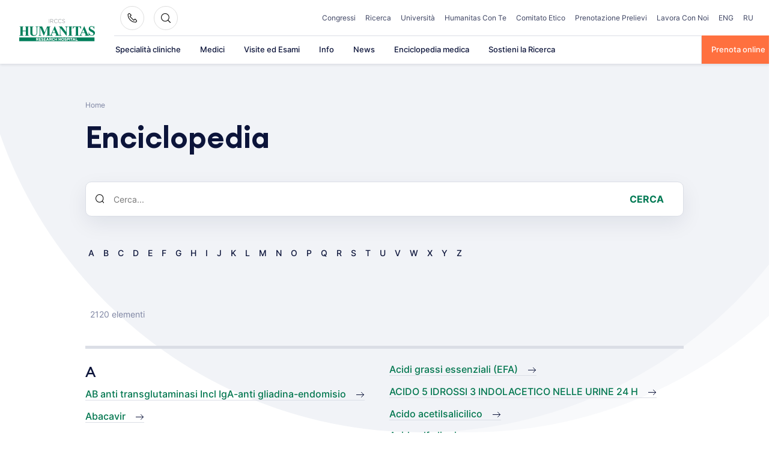

--- FILE ---
content_type: text/html; charset=UTF-8
request_url: https://www.humanitas.it/enciclopedia/
body_size: 38886
content:
<!doctype html>
<html lang="it-IT">
<head>
    <meta charset="UTF-8">
    <meta name="viewport" content="width=device-width, initial-scale=1">
    <link rel="profile" href="https://gmpg.org/xfn/11">

	<meta name='robots' content='index, follow, max-image-preview:large, max-snippet:-1, max-video-preview:-1' />
	<style>img:is([sizes="auto" i], [sizes^="auto," i]) { contain-intrinsic-size: 3000px 1500px }</style>
	
	<!-- This site is optimized with the Yoast SEO plugin v26.4 - https://yoast.com/wordpress/plugins/seo/ -->
	<title>Enciclopedia &#8211; Humanitas</title><link rel="preload" data-rocket-preload as="image" href="https://www.humanitas.it/wp-content/themes/hit-theme/assets/images/bg-circle.svg" fetchpriority="high">
	<link rel="next" href="/page/2/" />
	<meta property="og:locale" content="it_IT" />
	<meta property="og:type" content="website" />
	<meta property="og:site_name" content="Humanitas" />
	<meta name="twitter:card" content="summary_large_image" />
	<script type="application/ld+json" class="yoast-schema-graph">{"@context":"https://schema.org","@graph":[{"@type":"WebSite","@id":"/#website","url":"/","name":"Humanitas","description":"Humanitas","publisher":{"@id":"/#organization"},"potentialAction":[{"@type":"SearchAction","target":{"@type":"EntryPoint","urlTemplate":"/?s={search_term_string}"},"query-input":{"@type":"PropertyValueSpecification","valueRequired":true,"valueName":"search_term_string"}}],"inLanguage":"it-IT"},{"@type":"Organization","@id":"/#organization","name":"IRCCS Istituto Clinico Humanitas","url":"/","logo":{"@type":"ImageObject","inLanguage":"it-IT","@id":"/#/schema/logo/image/","url":"https://www.humanitas.it/wp-content/uploads/2021/01/IRCCS_humanitas.svg","contentUrl":"https://www.humanitas.it/wp-content/uploads/2021/01/IRCCS_humanitas.svg","width":1749,"height":532,"caption":"IRCCS Istituto Clinico Humanitas"},"image":{"@id":"/#/schema/logo/image/"}}]}</script>
	<!-- / Yoast SEO plugin. -->



<link rel="alternate" type="application/rss+xml" title="Humanitas &raquo; Feed" href="https://www.humanitas.it/feed/" />
<link rel="alternate" type="application/rss+xml" title="Humanitas &raquo; Feed dei commenti" href="https://www.humanitas.it/comments/feed/" />
<link rel="alternate" type="application/rss+xml" title="Humanitas &raquo; Enciclopedia Feed" href="https://www.humanitas.it/enciclopedia/feed/" />
<style id='wp-emoji-styles-inline-css'>

	img.wp-smiley, img.emoji {
		display: inline !important;
		border: none !important;
		box-shadow: none !important;
		height: 1em !important;
		width: 1em !important;
		margin: 0 0.07em !important;
		vertical-align: -0.1em !important;
		background: none !important;
		padding: 0 !important;
	}
</style>
<style id='wp-block-library-inline-css'>
:root{--wp-admin-theme-color:#007cba;--wp-admin-theme-color--rgb:0,124,186;--wp-admin-theme-color-darker-10:#006ba1;--wp-admin-theme-color-darker-10--rgb:0,107,161;--wp-admin-theme-color-darker-20:#005a87;--wp-admin-theme-color-darker-20--rgb:0,90,135;--wp-admin-border-width-focus:2px;--wp-block-synced-color:#7a00df;--wp-block-synced-color--rgb:122,0,223;--wp-bound-block-color:var(--wp-block-synced-color)}@media (min-resolution:192dpi){:root{--wp-admin-border-width-focus:1.5px}}.wp-element-button{cursor:pointer}:root{--wp--preset--font-size--normal:16px;--wp--preset--font-size--huge:42px}:root .has-very-light-gray-background-color{background-color:#eee}:root .has-very-dark-gray-background-color{background-color:#313131}:root .has-very-light-gray-color{color:#eee}:root .has-very-dark-gray-color{color:#313131}:root .has-vivid-green-cyan-to-vivid-cyan-blue-gradient-background{background:linear-gradient(135deg,#00d084,#0693e3)}:root .has-purple-crush-gradient-background{background:linear-gradient(135deg,#34e2e4,#4721fb 50%,#ab1dfe)}:root .has-hazy-dawn-gradient-background{background:linear-gradient(135deg,#faaca8,#dad0ec)}:root .has-subdued-olive-gradient-background{background:linear-gradient(135deg,#fafae1,#67a671)}:root .has-atomic-cream-gradient-background{background:linear-gradient(135deg,#fdd79a,#004a59)}:root .has-nightshade-gradient-background{background:linear-gradient(135deg,#330968,#31cdcf)}:root .has-midnight-gradient-background{background:linear-gradient(135deg,#020381,#2874fc)}.has-regular-font-size{font-size:1em}.has-larger-font-size{font-size:2.625em}.has-normal-font-size{font-size:var(--wp--preset--font-size--normal)}.has-huge-font-size{font-size:var(--wp--preset--font-size--huge)}.has-text-align-center{text-align:center}.has-text-align-left{text-align:left}.has-text-align-right{text-align:right}#end-resizable-editor-section{display:none}.aligncenter{clear:both}.items-justified-left{justify-content:flex-start}.items-justified-center{justify-content:center}.items-justified-right{justify-content:flex-end}.items-justified-space-between{justify-content:space-between}.screen-reader-text{border:0;clip-path:inset(50%);height:1px;margin:-1px;overflow:hidden;padding:0;position:absolute;width:1px;word-wrap:normal!important}.screen-reader-text:focus{background-color:#ddd;clip-path:none;color:#444;display:block;font-size:1em;height:auto;left:5px;line-height:normal;padding:15px 23px 14px;text-decoration:none;top:5px;width:auto;z-index:100000}html :where(.has-border-color){border-style:solid}html :where([style*=border-top-color]){border-top-style:solid}html :where([style*=border-right-color]){border-right-style:solid}html :where([style*=border-bottom-color]){border-bottom-style:solid}html :where([style*=border-left-color]){border-left-style:solid}html :where([style*=border-width]){border-style:solid}html :where([style*=border-top-width]){border-top-style:solid}html :where([style*=border-right-width]){border-right-style:solid}html :where([style*=border-bottom-width]){border-bottom-style:solid}html :where([style*=border-left-width]){border-left-style:solid}html :where(img[class*=wp-image-]){height:auto;max-width:100%}:where(figure){margin:0 0 1em}html :where(.is-position-sticky){--wp-admin--admin-bar--position-offset:var(--wp-admin--admin-bar--height,0px)}@media screen and (max-width:600px){html :where(.is-position-sticky){--wp-admin--admin-bar--position-offset:0px}}
</style>
<style id='classic-theme-styles-inline-css'>
/*! This file is auto-generated */
.wp-block-button__link{color:#fff;background-color:#32373c;border-radius:9999px;box-shadow:none;text-decoration:none;padding:calc(.667em + 2px) calc(1.333em + 2px);font-size:1.125em}.wp-block-file__button{background:#32373c;color:#fff;text-decoration:none}
</style>
<link data-minify="1" rel='stylesheet' id='questionnaire-styles-css' href='https://www.humanitas.it/wp-content/cache/min/1/wp-content/plugins/questionnaire-wp-plugin/assets/css/questionnaire.css?ver=1765405420' media='all' />
<link data-minify="1" rel='stylesheet' id='hmc_starter-style-css' href='https://www.humanitas.it/wp-content/cache/background-css/www.humanitas.it/wp-content/cache/min/1/wp-content/themes/hit-theme/assets/css/site.css?ver=1765405420&wpr_t=1768794178' media='all' />
<link rel='stylesheet' id='hmc-multiselect-css-css' href='https://www.humanitas.it/wp-content/themes/hit-theme/assets/js/lib/multiselect/multiselect.min.css?ver=123123' media='all' />
<link data-minify="1" rel='stylesheet' id='contact-form-7-css' href='https://www.humanitas.it/wp-content/cache/min/1/wp-content/plugins/contact-form-7/includes/css/styles.css?ver=1765405420' media='all' />
<link rel='stylesheet' id='popup-maker-site-css' href='https://www.humanitas.it/wp-content/plugins/popup-maker/assets/css/pum-site.min.css?ver=1.20.5' media='all' />
<style id='popup-maker-site-inline-css'>
/* Popup Google Fonts */
@import url('//fonts.googleapis.com/css?family=Montserrat:100');

/* Popup Theme 232434: Enterprise Blue */
.pum-theme-232434, .pum-theme-enterprise-blue { background-color: rgba( 0, 0, 0, 0.70 ) } 
.pum-theme-232434 .pum-container, .pum-theme-enterprise-blue .pum-container { padding: 28px; border-radius: 5px; border: 1px none #000000; box-shadow: 0px 10px 25px 4px rgba( 2, 2, 2, 0.50 ); background-color: rgba( 255, 255, 255, 1.00 ) } 
.pum-theme-232434 .pum-title, .pum-theme-enterprise-blue .pum-title { color: #315b7c; text-align: left; text-shadow: 0px 0px 0px rgba( 2, 2, 2, 0.23 ); font-family: inherit; font-weight: 100; font-size: 34px; line-height: 36px } 
.pum-theme-232434 .pum-content, .pum-theme-enterprise-blue .pum-content { color: #2d2d2d; font-family: inherit; font-weight: 100 } 
.pum-theme-232434 .pum-content + .pum-close, .pum-theme-enterprise-blue .pum-content + .pum-close { position: absolute; height: 28px; width: 28px; left: auto; right: 8px; bottom: auto; top: 8px; padding: 4px; color: #ffffff; font-family: Times New Roman; font-weight: 100; font-size: 20px; line-height: 20px; border: 1px none #ffffff; border-radius: 42px; box-shadow: 0px 0px 0px 0px rgba( 2, 2, 2, 0.23 ); text-shadow: 0px 0px 0px rgba( 0, 0, 0, 0.23 ); background-color: rgba( 49, 91, 124, 1.00 ) } 

/* Popup Theme 232435: Hello Box */
.pum-theme-232435, .pum-theme-hello-box { background-color: rgba( 0, 0, 0, 0.75 ) } 
.pum-theme-232435 .pum-container, .pum-theme-hello-box .pum-container { padding: 30px; border-radius: 80px; border: 14px solid #81d742; box-shadow: 0px 0px 0px 0px rgba( 2, 2, 2, 0.00 ); background-color: rgba( 255, 255, 255, 1.00 ) } 
.pum-theme-232435 .pum-title, .pum-theme-hello-box .pum-title { color: #2d2d2d; text-align: left; text-shadow: 0px 0px 0px rgba( 2, 2, 2, 0.23 ); font-family: Montserrat; font-weight: 100; font-size: 32px; line-height: 36px } 
.pum-theme-232435 .pum-content, .pum-theme-hello-box .pum-content { color: #2d2d2d; font-family: inherit; font-weight: 100 } 
.pum-theme-232435 .pum-content + .pum-close, .pum-theme-hello-box .pum-content + .pum-close { position: absolute; height: auto; width: auto; left: auto; right: -30px; bottom: auto; top: -30px; padding: 0px; color: #2d2d2d; font-family: Times New Roman; font-weight: 100; font-size: 32px; line-height: 28px; border: 1px none #ffffff; border-radius: 28px; box-shadow: 0px 0px 0px 0px rgba( 2, 2, 2, 0.23 ); text-shadow: 0px 0px 0px rgba( 0, 0, 0, 0.23 ); background-color: rgba( 255, 255, 255, 1.00 ) } 

/* Popup Theme 232436: Cutting Edge */
.pum-theme-232436, .pum-theme-cutting-edge { background-color: rgba( 0, 0, 0, 0.50 ) } 
.pum-theme-232436 .pum-container, .pum-theme-cutting-edge .pum-container { padding: 18px; border-radius: 0px; border: 1px none #000000; box-shadow: 0px 10px 25px 0px rgba( 2, 2, 2, 0.50 ); background-color: rgba( 30, 115, 190, 1.00 ) } 
.pum-theme-232436 .pum-title, .pum-theme-cutting-edge .pum-title { color: #ffffff; text-align: left; text-shadow: 0px 0px 0px rgba( 2, 2, 2, 0.23 ); font-family: Sans-Serif; font-weight: 100; font-size: 26px; line-height: 28px } 
.pum-theme-232436 .pum-content, .pum-theme-cutting-edge .pum-content { color: #ffffff; font-family: inherit; font-weight: 100 } 
.pum-theme-232436 .pum-content + .pum-close, .pum-theme-cutting-edge .pum-content + .pum-close { position: absolute; height: 24px; width: 24px; left: auto; right: 0px; bottom: auto; top: 0px; padding: 0px; color: #1e73be; font-family: Times New Roman; font-weight: 100; font-size: 32px; line-height: 24px; border: 1px none #ffffff; border-radius: 0px; box-shadow: -1px 1px 1px 0px rgba( 2, 2, 2, 0.10 ); text-shadow: -1px 1px 1px rgba( 0, 0, 0, 0.10 ); background-color: rgba( 238, 238, 34, 1.00 ) } 

/* Popup Theme 232437: Framed Border */
.pum-theme-232437, .pum-theme-framed-border { background-color: rgba( 255, 255, 255, 0.50 ) } 
.pum-theme-232437 .pum-container, .pum-theme-framed-border .pum-container { padding: 18px; border-radius: 0px; border: 20px outset #dd3333; box-shadow: 1px 1px 3px 0px rgba( 2, 2, 2, 0.97 ) inset; background-color: rgba( 255, 251, 239, 1.00 ) } 
.pum-theme-232437 .pum-title, .pum-theme-framed-border .pum-title { color: #000000; text-align: left; text-shadow: 0px 0px 0px rgba( 2, 2, 2, 0.23 ); font-family: inherit; font-weight: 100; font-size: 32px; line-height: 36px } 
.pum-theme-232437 .pum-content, .pum-theme-framed-border .pum-content { color: #2d2d2d; font-family: inherit; font-weight: 100 } 
.pum-theme-232437 .pum-content + .pum-close, .pum-theme-framed-border .pum-content + .pum-close { position: absolute; height: 20px; width: 20px; left: auto; right: -20px; bottom: auto; top: -20px; padding: 0px; color: #ffffff; font-family: Tahoma; font-weight: 700; font-size: 16px; line-height: 18px; border: 1px none #ffffff; border-radius: 0px; box-shadow: 0px 0px 0px 0px rgba( 2, 2, 2, 0.23 ); text-shadow: 0px 0px 0px rgba( 0, 0, 0, 0.23 ); background-color: rgba( 0, 0, 0, 0.55 ) } 

/* Popup Theme 232438: Floating Bar - Soft Blue */
.pum-theme-232438, .pum-theme-floating-bar { background-color: rgba( 255, 255, 255, 0.00 ) } 
.pum-theme-232438 .pum-container, .pum-theme-floating-bar .pum-container { padding: 8px; border-radius: 0px; border: 1px none #000000; box-shadow: 1px 1px 3px 0px rgba( 2, 2, 2, 0.23 ); background-color: rgba( 238, 246, 252, 1.00 ) } 
.pum-theme-232438 .pum-title, .pum-theme-floating-bar .pum-title { color: #505050; text-align: left; text-shadow: 0px 0px 0px rgba( 2, 2, 2, 0.23 ); font-family: inherit; font-weight: 400; font-size: 32px; line-height: 36px } 
.pum-theme-232438 .pum-content, .pum-theme-floating-bar .pum-content { color: #505050; font-family: inherit; font-weight: 400 } 
.pum-theme-232438 .pum-content + .pum-close, .pum-theme-floating-bar .pum-content + .pum-close { position: absolute; height: 18px; width: 18px; left: auto; right: 5px; bottom: auto; top: 50%; padding: 0px; color: #505050; font-family: Sans-Serif; font-weight: 700; font-size: 15px; line-height: 18px; border: 1px solid #505050; border-radius: 15px; box-shadow: 0px 0px 0px 0px rgba( 2, 2, 2, 0.00 ); text-shadow: 0px 0px 0px rgba( 0, 0, 0, 0.00 ); background-color: rgba( 255, 255, 255, 0.00 ); transform: translate(0, -50%) } 

/* Popup Theme 232439: Content Only - For use with page builders or block editor */
.pum-theme-232439, .pum-theme-content-only { background-color: rgba( 0, 0, 0, 0.70 ) } 
.pum-theme-232439 .pum-container, .pum-theme-content-only .pum-container { padding: 0px; border-radius: 0px; border: 1px none #000000; box-shadow: 0px 0px 0px 0px rgba( 2, 2, 2, 0.00 ) } 
.pum-theme-232439 .pum-title, .pum-theme-content-only .pum-title { color: #000000; text-align: left; text-shadow: 0px 0px 0px rgba( 2, 2, 2, 0.23 ); font-family: inherit; font-weight: 400; font-size: 32px; line-height: 36px } 
.pum-theme-232439 .pum-content, .pum-theme-content-only .pum-content { color: #8c8c8c; font-family: inherit; font-weight: 400 } 
.pum-theme-232439 .pum-content + .pum-close, .pum-theme-content-only .pum-content + .pum-close { position: absolute; height: 18px; width: 18px; left: auto; right: 7px; bottom: auto; top: 7px; padding: 0px; color: #000000; font-family: inherit; font-weight: 700; font-size: 20px; line-height: 20px; border: 1px none #ffffff; border-radius: 15px; box-shadow: 0px 0px 0px 0px rgba( 2, 2, 2, 0.00 ); text-shadow: 0px 0px 0px rgba( 0, 0, 0, 0.00 ); background-color: rgba( 255, 255, 255, 0.00 ) } 

/* Popup Theme 232432: Default Theme */
.pum-theme-232432, .pum-theme-default-theme { background-color: rgba( 255, 255, 255, 1.00 ) } 
.pum-theme-232432 .pum-container, .pum-theme-default-theme .pum-container { padding: 18px; border-radius: 0px; border: 1px none #000000; box-shadow: 1px 1px 3px 0px rgba( 2, 2, 2, 0.23 ); background-color: rgba( 249, 249, 249, 1.00 ) } 
.pum-theme-232432 .pum-title, .pum-theme-default-theme .pum-title { color: #000000; text-align: left; text-shadow: 0px 0px 0px rgba( 2, 2, 2, 0.23 ); font-family: inherit; font-weight: 400; font-size: 32px; font-style: normal; line-height: 36px } 
.pum-theme-232432 .pum-content, .pum-theme-default-theme .pum-content { color: #8c8c8c; font-family: inherit; font-weight: 400; font-style: inherit } 
.pum-theme-232432 .pum-content + .pum-close, .pum-theme-default-theme .pum-content + .pum-close { position: absolute; height: auto; width: auto; left: auto; right: 0px; bottom: auto; top: 0px; padding: 8px; color: #ffffff; font-family: inherit; font-weight: 400; font-size: 12px; font-style: inherit; line-height: 36px; border: 1px none #ffffff; border-radius: 0px; box-shadow: 1px 1px 3px 0px rgba( 2, 2, 2, 0.23 ); text-shadow: 0px 0px 0px rgba( 0, 0, 0, 0.23 ); background-color: rgba( 0, 183, 205, 1.00 ) } 

/* Popup Theme 232433: Light Box */
.pum-theme-232433, .pum-theme-lightbox { background-color: rgba( 0, 0, 0, 0.60 ) } 
.pum-theme-232433 .pum-container, .pum-theme-lightbox .pum-container { padding: 18px; border-radius: 3px; border: 8px solid #000000; box-shadow: 0px 0px 30px 0px rgba( 2, 2, 2, 1.00 ); background-color: rgba( 255, 255, 255, 1.00 ) } 
.pum-theme-232433 .pum-title, .pum-theme-lightbox .pum-title { color: #000000; text-align: left; text-shadow: 0px 0px 0px rgba( 2, 2, 2, 0.23 ); font-family: inherit; font-weight: 100; font-size: 32px; line-height: 36px } 
.pum-theme-232433 .pum-content, .pum-theme-lightbox .pum-content { color: #000000; font-family: inherit; font-weight: 100 } 
.pum-theme-232433 .pum-content + .pum-close, .pum-theme-lightbox .pum-content + .pum-close { position: absolute; height: 26px; width: 26px; left: auto; right: -13px; bottom: auto; top: -13px; padding: 0px; color: #ffffff; font-family: Arial; font-weight: 100; font-size: 24px; line-height: 24px; border: 2px solid #ffffff; border-radius: 26px; box-shadow: 0px 0px 15px 1px rgba( 2, 2, 2, 0.75 ); text-shadow: 0px 0px 0px rgba( 0, 0, 0, 0.23 ); background-color: rgba( 0, 0, 0, 1.00 ) } 

#pum-232441 {z-index: 1999999999}

</style>
<link data-minify="1" rel='stylesheet' id='cf7cf-style-css' href='https://www.humanitas.it/wp-content/cache/min/1/wp-content/plugins/cf7-conditional-fields/style.css?ver=1765405420' media='all' />
<script id="webtoffee-cookie-consent-js-extra">
var _wccConfig = {"_ipData":[],"_assetsURL":"https:\/\/www.humanitas.it\/wp-content\/plugins\/webtoffee-cookie-consent\/lite\/frontend\/images\/","_publicURL":"https:\/\/www.humanitas.it","_categories":[{"name":"Necessaria","slug":"necessary","isNecessary":true,"ccpaDoNotSell":true,"cookies":[{"cookieID":"visid_incap_*","domain":".humanitas.it","provider":"sitelock.com"},{"cookieID":"incap_ses_*","domain":".humanitas.it","provider":"sitelock.com"},{"cookieID":"wt_consent","domain":"www.humanitas.it","provider":""},{"cookieID":"ARRAffinity","domain":".prenota.humanitas.it","provider":"monitor.azure.com|azureedge.net"},{"cookieID":"ARRAffinitySameSite","domain":".prenota.humanitas.it","provider":"monitor.azure.com|azureedge.net"},{"cookieID":"nlbi_*","domain":".humanitas.it","provider":"thehotelsnetwork.com\/js\/hotel_price_widget.js"}],"active":true,"defaultConsent":{"gdpr":true,"ccpa":true},"foundNoCookieScript":false},{"name":"Funzionale","slug":"functional","isNecessary":false,"ccpaDoNotSell":true,"cookies":[{"cookieID":"yt-remote-device-id","domain":"youtube.com","provider":"youtube.com"},{"cookieID":"ytidb::LAST_RESULT_ENTRY_KEY","domain":"youtube.com","provider":"youtube.com"},{"cookieID":"yt-remote-connected-devices","domain":"youtube.com","provider":"youtube.com"},{"cookieID":"yt-remote-session-app","domain":"youtube.com","provider":"youtube.com"},{"cookieID":"yt-remote-cast-installed","domain":"youtube.com","provider":"youtube.com"},{"cookieID":"yt-remote-session-name","domain":"youtube.com","provider":"youtube.com"},{"cookieID":"yt-remote-fast-check-period","domain":"youtube.com","provider":"youtube.com"}],"active":true,"defaultConsent":{"gdpr":false,"ccpa":false},"foundNoCookieScript":false},{"name":"Analitica","slug":"analytics","isNecessary":false,"ccpaDoNotSell":true,"cookies":[{"cookieID":"___utmvc","domain":"www.humanitas.it","provider":"google-analytics.com|googletagmanager.com\/gtag\/js"},{"cookieID":"_gcl_au","domain":".humanitas.it","provider":"googletagmanager.com"},{"cookieID":"_ga","domain":".humanitas.it","provider":"google-analytics.com|googletagmanager.com\/gtag\/js"},{"cookieID":"_gid","domain":".humanitas.it","provider":"google-analytics.com|googletagmanager.com\/gtag\/js"},{"cookieID":"_gat_UA-*","domain":".humanitas.it","provider":"google-analytics.com|googletagmanager.com\/gtag\/js"},{"cookieID":"__kla_id","domain":"www.humanitas.it","provider":"klaviyo.com"},{"cookieID":"_ga_*","domain":".humanitas.it","provider":"google-analytics.com|googletagmanager.com\/gtag\/js"},{"cookieID":"_hjSessionUser_*","domain":".humanitas.it","provider":"hotjar.com"},{"cookieID":"_hjSession_*","domain":".humanitas.it","provider":"hotjar.com"},{"cookieID":"_fbp","domain":".humanitas.it","provider":"facebook.net"},{"cookieID":"_hjTLDTest","domain":".humanitas.it","provider":"hotjar.com"}],"active":true,"defaultConsent":{"gdpr":false,"ccpa":false},"foundNoCookieScript":false},{"name":"Prestazioni","slug":"performance","isNecessary":false,"ccpaDoNotSell":true,"cookies":[],"active":true,"defaultConsent":{"gdpr":false,"ccpa":false},"foundNoCookieScript":false},{"name":"Pubblicitari","slug":"advertisement","isNecessary":false,"ccpaDoNotSell":true,"cookies":[{"cookieID":"YSC","domain":".youtube.com","provider":"youtube.com"},{"cookieID":"VISITOR_INFO1_LIVE","domain":".youtube.com","provider":"youtube.com"},{"cookieID":"VISITOR_PRIVACY_METADATA","domain":".youtube.com","provider":"youtube.com"},{"cookieID":"yt.innertube::requests","domain":"youtube.com","provider":"youtube.com"},{"cookieID":"yt.innertube::nextId","domain":"youtube.com","provider":"youtube.com"}],"active":true,"defaultConsent":{"gdpr":false,"ccpa":false},"foundNoCookieScript":false},{"name":"Altre","slug":"others","isNecessary":false,"ccpaDoNotSell":true,"cookies":[{"cookieID":"__Secure-ROLLOUT_TOKEN","domain":".youtube.com","provider":""}],"active":true,"defaultConsent":{"gdpr":false,"ccpa":false},"foundNoCookieScript":false}],"_activeLaw":"gdpr","_rootDomain":"","_block":"1","_showBanner":"1","_bannerConfig":{"GDPR":{"settings":{"type":"popup","position":"center","applicableLaw":"gdpr","preferenceCenter":"center","selectedRegion":"EU","consentExpiry":365,"shortcodes":[{"key":"wcc_readmore","content":"<a href=\"#\" class=\"wcc-policy\" aria-label=\"Politica sui cookie\" target=\"_blank\" rel=\"noopener\" data-tag=\"readmore-button\">Politica sui cookie<\/a>","tag":"readmore-button","status":false,"attributes":{"rel":"nofollow","target":"_blank"}},{"key":"wcc_show_desc","content":"<button class=\"wcc-show-desc-btn\" data-tag=\"show-desc-button\" aria-label=\"Mostra di pi\u00f9\">Mostra di pi\u00f9<\/button>","tag":"show-desc-button","status":true,"attributes":[]},{"key":"wcc_hide_desc","content":"<button class=\"wcc-show-desc-btn\" data-tag=\"hide-desc-button\" aria-label=\"Mostra meno\">Mostra meno<\/button>","tag":"hide-desc-button","status":true,"attributes":[]},{"key":"wcc_category_toggle_label","content":"[wcc_{{status}}_category_label] [wcc_preference_{{category_slug}}_title]","tag":"","status":true,"attributes":[]},{"key":"wcc_enable_category_label","content":"Abilitare","tag":"","status":true,"attributes":[]},{"key":"wcc_disable_category_label","content":"Disattivare","tag":"","status":true,"attributes":[]},{"key":"wcc_video_placeholder","content":"<div class=\"video-placeholder-normal\" data-tag=\"video-placeholder\" id=\"[UNIQUEID]\"><p class=\"video-placeholder-text-normal\" data-tag=\"placeholder-title\">Si prega di accettare il consenso ai cookie<\/p><\/div>","tag":"","status":true,"attributes":[]},{"key":"wcc_enable_optout_label","content":"Abilitare","tag":"","status":true,"attributes":[]},{"key":"wcc_disable_optout_label","content":"Disattivare","tag":"","status":true,"attributes":[]},{"key":"wcc_optout_toggle_label","content":"[wcc_{{status}}_optout_label] [wcc_optout_option_title]","tag":"","status":true,"attributes":[]},{"key":"wcc_optout_option_title","content":"Non vendere o condividere i miei dati personali","tag":"","status":true,"attributes":[]},{"key":"wcc_optout_close_label","content":"Vicino","tag":"","status":true,"attributes":[]}],"bannerEnabled":true},"behaviours":{"reloadBannerOnAccept":false,"loadAnalyticsByDefault":false,"animations":{"onLoad":"animate","onHide":"sticky"}},"config":{"revisitConsent":{"status":false,"tag":"revisit-consent","position":"bottom-left","meta":{"url":"#"},"styles":[],"elements":{"title":{"type":"text","tag":"revisit-consent-title","status":true,"styles":{"color":"#0056a7"}}}},"preferenceCenter":{"toggle":{"status":true,"tag":"detail-category-toggle","type":"toggle","states":{"active":{"styles":{"background-color":"#000000"}},"inactive":{"styles":{"background-color":"#D0D5D2"}}}},"poweredBy":false},"categoryPreview":{"status":false,"toggle":{"status":true,"tag":"detail-category-preview-toggle","type":"toggle","states":{"active":{"styles":{"background-color":"#000000"}},"inactive":{"styles":{"background-color":"#D0D5D2"}}}}},"videoPlaceholder":{"status":true,"styles":{"background-color":"#000000","border-color":"#000000","color":"#ffffff"}},"readMore":{"status":false,"tag":"readmore-button","type":"link","meta":{"noFollow":true,"newTab":true},"styles":{"color":"#000000","background-color":"transparent","border-color":"transparent"}},"auditTable":{"status":true},"optOption":{"status":true,"toggle":{"status":true,"tag":"optout-option-toggle","type":"toggle","states":{"active":{"styles":{"background-color":"#000000"}},"inactive":{"styles":{"background-color":"#FFFFFF"}}}},"gpcOption":false}}}},"_version":"3.2.0","_logConsent":"","_tags":[{"tag":"accept-button","styles":{"color":"#FFFFFF","background-color":"#FF703F","border-color":"#FF703F"}},{"tag":"reject-button","styles":{"color":"#000000","background-color":"#F9F9F9","border-color":"#F9F9F9"}},{"tag":"settings-button","styles":{"color":"#000000","background-color":"#F9F9F9","border-color":"#F9F9F9"}},{"tag":"readmore-button","styles":{"color":"#000000","background-color":"transparent","border-color":"transparent"}},{"tag":"donotsell-button","styles":{"color":"#1863dc","background-color":"transparent","border-color":"transparent"}},{"tag":"accept-button","styles":{"color":"#FFFFFF","background-color":"#FF703F","border-color":"#FF703F"}},{"tag":"revisit-consent","styles":[]}],"_rtl":"","_lawSelected":["GDPR"],"_restApiUrl":"https:\/\/directory.cookieyes.com\/api\/v1\/ip","_renewConsent":"","_restrictToCA":"","_providersToBlock":[{"re":"youtube.com","categories":["functional","advertisement"]},{"re":"google-analytics.com|googletagmanager.com\/gtag\/js","categories":["analytics"]},{"re":"googletagmanager.com","categories":["analytics"]},{"re":"klaviyo.com","categories":["analytics"]},{"re":"hotjar.com","categories":["analytics"]},{"re":"facebook.net","categories":["analytics"]}]};
var _wccStyles = {"css":{"GDPR":".wcc-overlay{background: #000000; opacity: 0.4; position: fixed; top: 0; left: 0; width: 100%; height: 100%; z-index: 9999999;}.wcc-popup-overflow{overflow: hidden;}.wcc-hide{display: none;}.wcc-btn-revisit-wrapper{display: flex; padding: 6px; border-radius: 8px; opacity: 0px; background-color:#ffffff; box-shadow: 0px 3px 10px 0px #798da04d;  align-items: center; justify-content: center;  position: fixed; z-index: 999999; cursor: pointer;}.wcc-revisit-bottom-left{bottom: 15px; left: 15px;}.wcc-revisit-bottom-right{bottom: 15px; right: 15px;}.wcc-btn-revisit-wrapper .wcc-btn-revisit{display: flex; align-items: center; justify-content: center; background: none; border: none; cursor: pointer; position: relative; margin: 0; padding: 0;}.wcc-btn-revisit-wrapper .wcc-btn-revisit img{max-width: fit-content; margin: 0; } .wcc-btn-revisit-wrapper .wcc-revisit-help-text{font-size:14px; margin-left:4px; display:none;}.wcc-btn-revisit-wrapper:hover .wcc-revisit-help-text {display: block;}.wcc-revisit-hide{display: none;}.wcc-preference-btn:hover{cursor:pointer; text-decoration:underline;}.wcc-cookie-audit-table { font-family: inherit; border-collapse: collapse; width: 100%;} .wcc-cookie-audit-table th, .wcc-cookie-audit-table td {text-align: left; padding: 10px; font-size: 12px; color: #000000; word-break: normal; background-color: #d9dfe7; border: 1px solid #cbced6;} .wcc-cookie-audit-table tr:nth-child(2n + 1) td { background: #f1f5fa; }.wcc-consent-container{position: fixed; width: 440px; box-sizing: border-box; z-index: 99999999; transform: translate(-50%, -50%); border-radius: 6px;}.wcc-consent-container .wcc-consent-bar{background: #ffffff; border: 1px solid; padding: 20px 26px; border-radius: 6px; box-shadow: 0 -1px 10px 0 #acabab4d;}.wcc-consent-bar .wcc-banner-btn-close{position: absolute; right: 10px; top: 8px; background: none; border: none; cursor: pointer; padding: 0; margin: 0; height: auto; width: auto; min-height: 0; line-height: 0; text-shadow: none; box-shadow: none;}.wcc-consent-bar .wcc-banner-btn-close img{height: 10px; width: 10px; margin: 0;}.wcc-popup-center{top: 50%; left: 50%;}.wcc-custom-brand-logo-wrapper .wcc-custom-brand-logo{width: 100px; height: auto; margin: 0 0 12px 0;}.wcc-notice .wcc-title{color: #212121; font-weight: 700; font-size: 18px; line-height: 24px; margin: 0 0 12px 0; word-break: break-word;}.wcc-notice-des *{font-size: 14px;}.wcc-notice-des{color: #212121; font-size: 14px; line-height: 24px; font-weight: 400;}.wcc-notice-des img{min-height: 25px; min-width: 25px;}.wcc-consent-bar .wcc-notice-des p{color: inherit; margin-top: 0; word-break: break-word;}.wcc-notice-des p:last-child{margin-bottom: 0;}.wcc-notice-des a.wcc-policy,.wcc-notice-des button.wcc-policy{font-size: 14px; color: #1863dc; white-space: nowrap; cursor: pointer; background: transparent; border: 1px solid; text-decoration: underline;}.wcc-notice-des button.wcc-policy{padding: 0;}.wcc-notice-des a.wcc-policy:focus-visible,.wcc-consent-bar .wcc-banner-btn-close:focus-visible,.wcc-notice-des button.wcc-policy:focus-visible,.wcc-preference-content-wrapper .wcc-show-desc-btn:focus-visible,.wcc-accordion-header .wcc-accordion-btn:focus-visible,.wcc-preference-header .wcc-btn-close:focus-visible,.wcc-switch input[type=\"checkbox\"]:focus-visible,.wcc-btn:focus-visible{outline: 2px solid #1863dc; outline-offset: 2px;}.wcc-btn:focus:not(:focus-visible),.wcc-accordion-header .wcc-accordion-btn:focus:not(:focus-visible),.wcc-preference-content-wrapper .wcc-show-desc-btn:focus:not(:focus-visible),.wcc-btn-revisit-wrapper .wcc-btn-revisit:focus:not(:focus-visible),.wcc-preference-header .wcc-btn-close:focus:not(:focus-visible),.wcc-consent-bar .wcc-banner-btn-close:focus:not(:focus-visible){outline: 0;}button.wcc-show-desc-btn:not(:hover):not(:active){color: #1863dc; background: transparent;}button.wcc-accordion-btn:not(:hover):not(:active),button.wcc-banner-btn-close:not(:hover):not(:active),button.wcc-btn-close:not(:hover):not(:active),button.wcc-btn-revisit:not(:hover):not(:active){background: transparent;}.wcc-consent-bar button:hover,.wcc-modal.wcc-modal-open button:hover,.wcc-consent-bar button:focus,.wcc-modal.wcc-modal-open button:focus{text-decoration: none;}.wcc-notice-btn-wrapper{display: flex; justify-content: center; align-items: center; flex-wrap: wrap; gap: 8px; margin-top: 16px;}.wcc-notice-btn-wrapper .wcc-btn{text-shadow: none; box-shadow: none;}.wcc-btn{flex: auto; max-width: 100%; font-size: 14px; font-family: inherit; line-height: 24px; padding: 8px; font-weight: 500; border-radius: 2px; cursor: pointer; text-align: center; text-transform: none; min-height: 0;}.wcc-btn:hover{opacity: 0.8;}.wcc-btn-customize{color: #1863dc; background: transparent; border: 2px solid #1863dc;}.wcc-btn-reject{color: #1863dc; background: transparent; border: 2px solid #1863dc;}.wcc-btn-accept{background: #1863dc; color: #ffffff; border: 2px solid #1863dc;}.wcc-btn:last-child{margin-right: 0;}@media (max-width: 576px){.wcc-box-bottom-left{bottom: 0; left: 0;}.wcc-box-bottom-right{bottom: 0; right: 0;}.wcc-box-top-left{top: 0; left: 0;}.wcc-box-top-right{top: 0; right: 0;}}@media (max-width: 440px){.wcc-popup-center{width: 100%; max-width: 100%;}.wcc-consent-container .wcc-consent-bar{padding: 20px 0;}.wcc-custom-brand-logo-wrapper, .wcc-notice .wcc-title, .wcc-notice-des, .wcc-notice-btn-wrapper{padding: 0 24px;}.wcc-notice-des{max-height: 40vh; overflow-y: scroll;}.wcc-notice-btn-wrapper{flex-direction: column; gap: 10px;}.wcc-btn{width: 100%;}.wcc-notice-btn-wrapper .wcc-btn-customize{order: 2;}.wcc-notice-btn-wrapper .wcc-btn-reject{order: 3;}.wcc-notice-btn-wrapper .wcc-btn-accept{order: 1;}}@media (max-width: 352px){.wcc-notice .wcc-title{font-size: 16px;}.wcc-notice-des *{font-size: 12px;}.wcc-notice-des, .wcc-btn, .wcc-notice-des a.wcc-policy{font-size: 12px;}}.wcc-modal.wcc-modal-open{display: flex; visibility: visible; -webkit-transform: translate(-50%, -50%); -moz-transform: translate(-50%, -50%); -ms-transform: translate(-50%, -50%); -o-transform: translate(-50%, -50%); transform: translate(-50%, -50%); top: 50%; left: 50%; transition: all 1s ease;}.wcc-modal{box-shadow: 0 32px 68px rgba(0, 0, 0, 0.3); margin: 0 auto; position: fixed; max-width: 100%; background: #ffffff; top: 50%; box-sizing: border-box; border-radius: 6px; z-index: 999999999; color: #212121; -webkit-transform: translate(-50%, 100%); -moz-transform: translate(-50%, 100%); -ms-transform: translate(-50%, 100%); -o-transform: translate(-50%, 100%); transform: translate(-50%, 100%); visibility: hidden; transition: all 0s ease;}.wcc-preference-center{max-height: 79vh; overflow: hidden; width: 845px; overflow: hidden; flex: 1 1 0; display: flex; flex-direction: column; border-radius: 6px;}.wcc-preference-header{display: flex; align-items: center; justify-content: space-between; padding: 22px 24px; border-bottom: 1px solid;}.wcc-preference-header .wcc-preference-title{font-size: 18px; font-weight: 700; line-height: 24px; word-break: break-word;}.wcc-google-privacy-url a {text-decoration:none;color: #1863dc;cursor:pointer;} .wcc-preference-header .wcc-btn-close{cursor: pointer; vertical-align: middle; padding: 0; margin: 0; background: none; border: none; height: auto; width: auto; min-height: 0; line-height: 0; box-shadow: none; text-shadow: none;}.wcc-preference-header .wcc-btn-close img{margin: 0; height: 10px; width: 10px;}.wcc-preference-body-wrapper{padding: 0 24px; flex: 1; overflow: auto; box-sizing: border-box;}.wcc-preference-content-wrapper *,.wcc-preference-body-wrapper *{font-size: 14px;}.wcc-preference-content-wrapper{font-size: 14px; line-height: 24px; font-weight: 400; padding: 12px 0; }.wcc-preference-content-wrapper img{min-height: 25px; min-width: 25px;}.wcc-preference-content-wrapper .wcc-show-desc-btn{font-size: 14px; font-family: inherit; color: #1863dc; text-decoration: none; line-height: 24px; padding: 0; margin: 0; white-space: nowrap; cursor: pointer; background: transparent; border-color: transparent; text-transform: none; min-height: 0; text-shadow: none; box-shadow: none;}.wcc-preference-body-wrapper .wcc-preference-content-wrapper p{color: inherit; margin-top: 0;}.wcc-preference-content-wrapper p:last-child{margin-bottom: 0;}.wcc-accordion-wrapper{margin-bottom: 10px;}.wcc-accordion{border-bottom: 1px solid;}.wcc-accordion:last-child{border-bottom: none;}.wcc-accordion .wcc-accordion-item{display: flex; margin-top: 10px;}.wcc-accordion .wcc-accordion-body{display: none;}.wcc-accordion.wcc-accordion-active .wcc-accordion-body{display: block; padding: 0 22px; margin-bottom: 16px;}.wcc-accordion-header-wrapper{width: 100%; cursor: pointer;}.wcc-accordion-item .wcc-accordion-header{display: flex; justify-content: space-between; align-items: center;}.wcc-accordion-header .wcc-accordion-btn{font-size: 16px; font-family: inherit; color: #212121; line-height: 24px; background: none; border: none; font-weight: 700; padding: 0; margin: 0; cursor: pointer; text-transform: none; min-height: 0; text-shadow: none; box-shadow: none;}.wcc-accordion-header .wcc-always-active{color: #008000; font-weight: 600; line-height: 24px; font-size: 14px;}.wcc-accordion-header-des *{font-size: 14px;}.wcc-accordion-header-des{font-size: 14px; line-height: 24px; margin: 10px 0 16px 0;}.wcc-accordion-header-wrapper .wcc-accordion-header-des p{color: inherit; margin-top: 0;}.wcc-accordion-chevron{margin-right: 22px; position: relative; cursor: pointer;}.wcc-accordion-chevron-hide{display: none;}.wcc-accordion .wcc-accordion-chevron i::before{content: \"\"; position: absolute; border-right: 1.4px solid; border-bottom: 1.4px solid; border-color: inherit; height: 6px; width: 6px; -webkit-transform: rotate(-45deg); -moz-transform: rotate(-45deg); -ms-transform: rotate(-45deg); -o-transform: rotate(-45deg); transform: rotate(-45deg); transition: all 0.2s ease-in-out; top: 8px;}.wcc-accordion.wcc-accordion-active .wcc-accordion-chevron i::before{-webkit-transform: rotate(45deg); -moz-transform: rotate(45deg); -ms-transform: rotate(45deg); -o-transform: rotate(45deg); transform: rotate(45deg);}.wcc-audit-table{background: #f4f4f4; border-radius: 6px;}.wcc-audit-table .wcc-empty-cookies-text{color: inherit; font-size: 12px; line-height: 24px; margin: 0; padding: 10px;}.wcc-audit-table .wcc-cookie-des-table{font-size: 12px; line-height: 24px; font-weight: normal; padding: 15px 10px; border-bottom: 1px solid; border-bottom-color: inherit; margin: 0;}.wcc-audit-table .wcc-cookie-des-table:last-child{border-bottom: none;}.wcc-audit-table .wcc-cookie-des-table li{list-style-type: none; display: flex; padding: 3px 0;}.wcc-audit-table .wcc-cookie-des-table li:first-child{padding-top: 0;}.wcc-cookie-des-table li div:first-child{width: 100px; font-weight: 600; word-break: break-word; word-wrap: break-word;}.wcc-cookie-des-table li div:last-child{flex: 1; word-break: break-word; word-wrap: break-word; margin-left: 8px;}.wcc-cookie-des-table li div:last-child p{color: inherit; margin-top: 0;}.wcc-cookie-des-table li div:last-child p:last-child{margin-bottom: 0;}.wcc-footer-shadow{display: block; width: 100%; height: 40px; background: linear-gradient(180deg, rgba(255, 255, 255, 0) 0%, #ffffff 100%); position: absolute; bottom: calc(100% - 1px);}.wcc-footer-wrapper{position: relative;}.wcc-prefrence-btn-wrapper{display: flex; flex-wrap: wrap; gap: 8px; align-items: center; justify-content: center; padding: 22px 24px; border-top: 1px solid;}.wcc-prefrence-btn-wrapper .wcc-btn{text-shadow: none; box-shadow: none;}.wcc-btn-preferences{color: #1863dc; background: transparent; border: 2px solid #1863dc;}.wcc-preference-header,.wcc-preference-body-wrapper,.wcc-preference-content-wrapper,.wcc-accordion-wrapper,.wcc-accordion,.wcc-accordion-wrapper,.wcc-footer-wrapper,.wcc-prefrence-btn-wrapper{border-color: inherit;}@media (max-width: 845px){.wcc-modal{max-width: calc(100% - 16px);}}@media (max-width: 576px){.wcc-modal{max-width: 100%;}.wcc-preference-center{max-height: 100vh;}.wcc-prefrence-btn-wrapper{flex-direction: column; gap: 10px;}.wcc-accordion.wcc-accordion-active .wcc-accordion-body{padding-right: 0;}.wcc-prefrence-btn-wrapper .wcc-btn{width: 100%;}.wcc-prefrence-btn-wrapper .wcc-btn-reject{order: 3;}.wcc-prefrence-btn-wrapper .wcc-btn-accept{order: 1;}.wcc-prefrence-btn-wrapper .wcc-btn-preferences{order: 2;}}@media (max-width: 425px){.wcc-accordion-chevron{margin-right: 15px;}.wcc-accordion.wcc-accordion-active .wcc-accordion-body{padding: 0 15px;}}@media (max-width: 352px){.wcc-preference-header .wcc-preference-title{font-size: 16px;}.wcc-preference-header{padding: 16px 24px;}.wcc-preference-content-wrapper *, .wcc-accordion-header-des *{font-size: 12px;}.wcc-preference-content-wrapper, .wcc-preference-content-wrapper .wcc-show-more, .wcc-accordion-header .wcc-always-active, .wcc-accordion-header-des, .wcc-preference-content-wrapper .wcc-show-desc-btn{font-size: 12px;}.wcc-accordion-header .wcc-accordion-btn{font-size: 14px;}}.wcc-switch{display: flex;}.wcc-switch input[type=\"checkbox\"]{position: relative; width: 44px; height: 24px; margin: 0; background: #d0d5d2; -webkit-appearance: none; border-radius: 50px; cursor: pointer; outline: 0; border: none; top: 0;}.wcc-switch input[type=\"checkbox\"]:checked{background: #1863dc;}.wcc-switch input[type=\"checkbox\"]:before{position: absolute; content: \"\"; height: 20px; width: 20px; left: 2px; bottom: 2px; border-radius: 50%; background-color: white; -webkit-transition: 0.4s; transition: 0.4s; margin: 0;}.wcc-switch input[type=\"checkbox\"]:after{display: none;}.wcc-switch input[type=\"checkbox\"]:checked:before{-webkit-transform: translateX(20px); -ms-transform: translateX(20px); transform: translateX(20px);}@media (max-width: 425px){.wcc-switch input[type=\"checkbox\"]{width: 38px; height: 21px;}.wcc-switch input[type=\"checkbox\"]:before{height: 17px; width: 17px;}.wcc-switch input[type=\"checkbox\"]:checked:before{-webkit-transform: translateX(17px); -ms-transform: translateX(17px); transform: translateX(17px);}}.video-placeholder-youtube{background-size: 100% 100%; background-position: center; background-repeat: no-repeat; background-color: #b2b0b059; position: relative; display: flex; align-items: center; justify-content: center; max-width: 100%;}.video-placeholder-text-youtube{text-align: center; align-items: center; padding: 10px 16px; background-color: #000000cc; color: #ffffff; border: 1px solid; border-radius: 2px; cursor: pointer;}.video-placeholder-normal{background-image: url(\"\/wp-content\/plugins\/webtoffee-cookie-consent\/lite\/frontend\/images\/placeholder.svg\"); background-size: 80px; background-position: center; background-repeat: no-repeat; background-color: #b2b0b059; position: relative; display: flex; align-items: flex-end; justify-content: center; max-width: 100%;}.video-placeholder-text-normal{align-items: center; padding: 10px 16px; text-align: center; border: 1px solid; border-radius: 2px; cursor: pointer;}.wcc-rtl{direction: rtl; text-align: right;}.wcc-rtl .wcc-banner-btn-close{left: 9px; right: auto;}.wcc-rtl .wcc-notice-btn-wrapper .wcc-btn:last-child{margin-right: 8px;}.wcc-rtl .wcc-notice-btn-wrapper .wcc-btn:first-child{margin-right: 0;}.wcc-rtl .wcc-notice-btn-wrapper{margin-left: 0;}.wcc-rtl .wcc-prefrence-btn-wrapper .wcc-btn{margin-right: 8px;}.wcc-rtl .wcc-prefrence-btn-wrapper .wcc-btn:first-child{margin-right: 0;}.wcc-rtl .wcc-accordion .wcc-accordion-chevron i::before{border: none; border-left: 1.4px solid; border-top: 1.4px solid; left: 12px;}.wcc-rtl .wcc-accordion.wcc-accordion-active .wcc-accordion-chevron i::before{-webkit-transform: rotate(-135deg); -moz-transform: rotate(-135deg); -ms-transform: rotate(-135deg); -o-transform: rotate(-135deg); transform: rotate(-135deg);}@media (max-width: 768px){.wcc-rtl .wcc-notice-btn-wrapper{margin-right: 0;}}@media (max-width: 576px){.wcc-rtl .wcc-notice-btn-wrapper .wcc-btn:last-child{margin-right: 0;}.wcc-rtl .wcc-prefrence-btn-wrapper .wcc-btn{margin-right: 0;}.wcc-rtl .wcc-accordion.wcc-accordion-active .wcc-accordion-body{padding: 0 22px 0 0;}}@media (max-width: 425px){.wcc-rtl .wcc-accordion.wcc-accordion-active .wcc-accordion-body{padding: 0 15px 0 0;}}@supports not (gap: 10px){.wcc-btn{margin: 0 8px 0 0;}@media (max-width: 440px){.wcc-notice-btn-wrapper{margin-top: 0;}.wcc-btn{margin: 10px 0 0 0;}.wcc-notice-btn-wrapper .wcc-btn-accept{margin-top: 16px;}}@media (max-width: 576px){.wcc-prefrence-btn-wrapper .wcc-btn{margin: 10px 0 0 0;}.wcc-prefrence-btn-wrapper .wcc-btn-accept{margin-top: 0;}}}.wcc-hide-ad-settings{display: none;}button.wcc-iab-dec-btn,.wcc-child-accordion-header-wrapper .wcc-child-accordion-btn,.wcc-vendor-wrapper .wcc-show-table-btn{font-size: 14px; font-family: inherit; line-height: 24px; padding: 0; margin: 0; cursor: pointer; text-decoration: none; background: none; border: none; text-transform: none; min-height: 0; text-shadow: none; box-shadow: none;}button.wcc-iab-dec-btn{color: #1863dc;}.wcc-iab-detail-wrapper{display: flex; flex-direction: column; overflow: hidden; border-color: inherit; height: 100vh;}.wcc-iab-detail-wrapper .wcc-iab-preference-des,.wcc-iab-detail-wrapper .wcc-google-privacy-policy{padding: 12px 24px; font-size: 14px; line-height: 24px;}.wcc-iab-detail-wrapper .wcc-iab-preference-des p{color: inherit; margin-top: 0;}.wcc-iab-detail-wrapper .wcc-iab-preference-des p:last-child{margin-bottom: 0;}.wcc-iab-detail-wrapper .wcc-iab-navbar-wrapper{padding: 0 24px; border-color: inherit;}.wcc-iab-navbar-wrapper .wcc-iab-navbar{display: flex; list-style-type: none; margin: 0; padding: 0; border-bottom: 1px solid; border-color: inherit;}.wcc-iab-navbar .wcc-iab-nav-item{margin: 0 12px;}.wcc-iab-nav-item.wcc-iab-nav-item-active{border-bottom: 4px solid #1863dc;}.wcc-iab-navbar .wcc-iab-nav-item:first-child{margin: 0 12px 0 0;}.wcc-iab-navbar .wcc-iab-nav-item:last-child{margin: 0 0 0 12px;}.wcc-iab-nav-item button.wcc-iab-nav-btn{padding: 6px 0 14px; color: #757575; font-size: 16px; line-height: 24px; cursor: pointer; background: transparent; border-color: transparent; text-transform: none; min-height: 0; text-shadow: none; box-shadow: none;}.wcc-iab-nav-item.wcc-iab-nav-item-active button.wcc-iab-nav-btn{color: #1863dc; font-weight: 700;}.wcc-iab-detail-wrapper .wcc-iab-detail-sub-wrapper{flex: 1; overflow: auto; border-color: inherit;}.wcc-accordion .wcc-accordion-iab-item{display: flex; padding: 20px 0; cursor: pointer;}.wcc-accordion-header-wrapper .wcc-accordion-header{display: flex; align-items: center; justify-content: space-between;}.wcc-accordion-title {display:flex; align-items:center; font-size:16px;}.wcc-accordion-body .wcc-child-accordion{padding: 0 15px; background-color: #f4f4f4; box-shadow: inset 0px -1px 0px rgba(0, 0, 0, 0.1); border-radius: 6px; margin-bottom: 20px;}.wcc-child-accordion .wcc-child-accordion-item{display: flex; padding: 15px 0; cursor: pointer;}.wcc-accordion-body .wcc-child-accordion.wcc-accordion-active{padding: 0 15px 15px;}.wcc-child-accordion.wcc-accordion-active .wcc-child-accordion-item{padding: 15px 0 0;}.wcc-child-accordion-chevron{margin-right: 18px; position: relative; cursor: pointer;}.wcc-child-accordion .wcc-child-accordion-chevron i::before{content: \"\"; position: absolute; border-right: 1.4px solid; border-bottom: 1.4px solid; border-color: #212121; height: 6px; width: 6px; -webkit-transform: rotate(-45deg); -moz-transform: rotate(-45deg); -ms-transform: rotate(-45deg); -o-transform: rotate(-45deg); transform: rotate(-45deg); transition: all 0.2s ease-in-out; top: 8px;}.wcc-child-accordion.wcc-accordion-active .wcc-child-accordion-chevron i::before{top: 6px; -webkit-transform: rotate(45deg); -moz-transform: rotate(45deg); -ms-transform: rotate(45deg); -o-transform: rotate(45deg); transform: rotate(45deg);}.wcc-child-accordion-item .wcc-child-accordion-header-wrapper{display: flex; align-items: center; justify-content: space-between; flex-wrap: wrap; width: 100%;}.wcc-child-accordion-header-wrapper .wcc-child-accordion-btn{color: #212121; font-weight: 700; text-align: left;}.wcc-child-accordion-header-wrapper .wcc-switch-wrapper{color: #212121; display: flex; align-items: center; justify-content: end; flex-wrap: wrap;}.wcc-switch-wrapper .wcc-legitimate-switch-wrapper,.wcc-switch-wrapper .wcc-consent-switch-wrapper{display: flex; align-items: center; justify-content: center;}.wcc-legitimate-switch-wrapper.wcc-switch-separator{border-right: 1px solid #d0d5d2; padding: 0 10px 0 0;}.wcc-switch-wrapper .wcc-consent-switch-wrapper{padding: 0 0 0 10px;}.wcc-legitimate-switch-wrapper .wcc-switch-label,.wcc-consent-switch-wrapper .wcc-switch-label{font-size: 14px; line-height: 24px; margin: 0 8px 0 0;}.wcc-switch-sm{display: flex;}.wcc-switch-sm input[type=\"checkbox\"]{position: relative; width: 34px; height: 20px; margin: 0; background: #d0d5d2; -webkit-appearance: none; border-radius: 50px; cursor: pointer; outline: 0; border: none; top: 0;}.wcc-switch-sm input[type=\"checkbox\"]:checked{background: #1863dc;}.wcc-switch-sm input[type=\"checkbox\"]:before{position: absolute; content: \"\"; height: 16px; width: 16px; left: 2px; bottom: 2px; border-radius: 50%; background-color: white; -webkit-transition: 0.4s; transition: 0.4s; margin: 0;}.wcc-switch-sm input[type=\"checkbox\"]:checked:before{-webkit-transform: translateX(14px); -ms-transform: translateX(14px); transform: translateX(14px);}.wcc-switch-sm input[type=\"checkbox\"]:focus-visible{outline: 2px solid #1863dc; outline-offset: 2px;}.wcc-child-accordion .wcc-child-accordion-body,.wcc-preference-body-wrapper .wcc-iab-detail-title{display: none;}.wcc-child-accordion.wcc-accordion-active .wcc-child-accordion-body{display: block;}.wcc-accordion-iab-item .wcc-accordion-btn{color: inherit;}.wcc-child-accordion-body .wcc-iab-ad-settings-details{color: #212121; font-size: 12px; line-height: 24px; margin: 0 0 0 18px;}.wcc-child-accordion-body .wcc-iab-ad-settings-details *{font-size: 12px; line-height: 24px; word-wrap: break-word;}.wcc-iab-ad-settings-details .wcc-vendor-wrapper{color: #212121;}.wcc-iab-ad-settings-details .wcc-iab-ad-settings-details-des,.wcc-iab-ad-settings-details .wcc-vendor-privacy-link{margin: 13px 0 11px;}.wcc-iab-illustrations p,.wcc-iab-illustrations .wcc-iab-illustrations-des{margin: 0;}.wcc-iab-illustrations .wcc-iab-illustrations-title,.wcc-vendor-privacy-link .wcc-vendor-privacy-link-title,.wcc-vendor-legitimate-link .wcc-vendor-legitimate-link-title{font-weight: 700;}.wcc-vendor-privacy-link .external-link-img,.wcc-vendor-legitimate-link .external-link-img{display: inline-block; vertical-align: text-top;}.wcc-iab-illustrations .wcc-iab-illustrations-des{padding: 0 0 0 24px;}.wcc-iab-ad-settings-details .wcc-iab-vendors-count-wrapper{font-weight: 700; margin: 11px 0 0;}.wcc-vendor-wrapper .wcc-vendor-data-retention-section,.wcc-vendor-wrapper .wcc-vendor-purposes-section,.wcc-vendor-wrapper .wcc-vendor-special-purposes-section,.wcc-vendor-wrapper .wcc-vendor-features-section,.wcc-vendor-wrapper .wcc-vendor-special-features-section,.wcc-vendor-wrapper .wcc-vendor-categories-section,.wcc-vendor-wrapper .wcc-vendor-storage-overview-section,.wcc-vendor-wrapper .wcc-vendor-storage-disclosure-section,.wcc-vendor-wrapper .wcc-vendor-legitimate-link{margin: 11px 0;}.wcc-vendor-privacy-link a,.wcc-vendor-legitimate-link a{text-decoration: none; color: #1863dc;}.wcc-vendor-data-retention-section .wcc-vendor-data-retention-value,.wcc-vendor-purposes-section .wcc-vendor-purposes-title,.wcc-vendor-special-purposes-section .wcc-vendor-special-purposes-title,.wcc-vendor-features-section .wcc-vendor-features-title,.wcc-vendor-special-features-section .wcc-vendor-special-features-title,.wcc-vendor-categories-section .wcc-vendor-categories-title,.wcc-vendor-storage-overview-section .wcc-vendor-storage-overview-title{font-weight: 700; margin: 0;}.wcc-vendor-storage-disclosure-section .wcc-vendor-storage-disclosure-title{font-weight: 700; margin: 0 0 11px;}.wcc-vendor-data-retention-section .wcc-vendor-data-retention-list,.wcc-vendor-purposes-section .wcc-vendor-purposes-list,.wcc-vendor-special-purposes-section .wcc-vendor-special-purposes-list,.wcc-vendor-features-section .wcc-vendor-features-list,.wcc-vendor-special-features-section .wcc-vendor-special-features-list,.wcc-vendor-categories-section .wcc-vendor-categories-list,.wcc-vendor-storage-overview-section .wcc-vendor-storage-overview-list,.wcc-vendor-storage-disclosure-section .wcc-vendor-storage-disclosure-list{margin: 0; padding: 0 0 0 18px;}.wcc-cookie-des-table .wcc-purposes-list{padding: 0 0 0 12px; margin: 0;}.wcc-cookie-des-table .wcc-purposes-list li{display: list-item; list-style-type: disc;}.wcc-vendor-wrapper .wcc-show-table-btn{font-size: 12px; color: #1863dc;}.wcc-vendor-wrapper .wcc-loader,.wcc-vendor-wrapper .wcc-error-msg{margin: 0;}.wcc-vendor-wrapper .wcc-error-msg{color: #e71d36;}.wcc-audit-table.wcc-vendor-audit-table{background-color: #ffffff; border-color: #f4f4f4;}.wcc-audit-table.wcc-vendor-audit-table .wcc-cookie-des-table li div:first-child{width: 200px;}button.wcc-iab-dec-btn:focus-visible,button.wcc-child-accordion-btn:focus-visible,button.wcc-show-table-btn:focus-visible,button.wcc-iab-nav-btn:focus-visible,.wcc-vendor-privacy-link a:focus-visible,.wcc-vendor-legitimate-link a:focus-visible{outline: 2px solid #1863dc; outline-offset: 2px;}button.wcc-iab-dec-btn:not(:hover):not(:active),button.wcc-iab-nav-btn:not(:hover):not(:active),button.wcc-child-accordion-btn:not(:hover):not(:active),button.wcc-show-table-btn:not(:hover):not(:active),.wcc-vendor-privacy-link a:not(:hover):not(:active),.wcc-vendor-legitimate-link a:not(:hover):not(:active){background: transparent;}.wcc-accordion-iab-item button.wcc-accordion-btn:not(:hover):not(:active){color: inherit;}button.wcc-iab-nav-btn:not(:hover):not(:active){color: #757575;}button.wcc-iab-dec-btn:not(:hover):not(:active),.wcc-iab-nav-item.wcc-iab-nav-item-active button.wcc-iab-nav-btn:not(:hover):not(:active),button.wcc-show-table-btn:not(:hover):not(:active){color: #1863dc;}button.wcc-child-accordion-btn:not(:hover):not(:active){color: #212121;}button.wcc-iab-nav-btn:focus:not(:focus-visible),button.wcc-iab-dec-btn:focus:not(:focus-visible),button.wcc-child-accordion-btn:focus:not(:focus-visible),button.wcc-show-table-btn:focus:not(:focus-visible){outline: 0;}.wcc-switch-sm input[type=\"checkbox\"]:after{display: none;}@media (max-width: 768px){.wcc-child-accordion-header-wrapper .wcc-switch-wrapper{width: 100%;}}@media (max-width: 576px){.wcc-hide-ad-settings{display: block;}.wcc-iab-detail-wrapper{display: block; flex: 1; overflow: auto; border-color: inherit;}.wcc-iab-detail-wrapper .wcc-iab-navbar-wrapper{display: none;}.wcc-iab-detail-sub-wrapper .wcc-preference-body-wrapper{border-top: 1px solid; border-color: inherit;}.wcc-preference-body-wrapper .wcc-iab-detail-title{display: block; font-size: 16px; font-weight: 700; margin: 10px 0 0; line-height: 24px;}.wcc-audit-table.wcc-vendor-audit-table .wcc-cookie-des-table li div:first-child{width: 100px;}}@media (max-width: 425px){.wcc-switch-sm input[type=\"checkbox\"]{width: 25px; height: 16px;}.wcc-switch-sm input[type=\"checkbox\"]:before{height: 12px; width: 12px;}.wcc-switch-sm input[type=\"checkbox\"]:checked:before{-webkit-transform: translateX(9px); -ms-transform: translateX(9px); transform: translateX(9px);}.wcc-child-accordion-chevron{margin-right: 15px;}.wcc-child-accordion-body .wcc-iab-ad-settings-details{margin: 0 0 0 15px;}}@media (max-width: 352px){.wcc-iab-detail-wrapper .wcc-iab-preference-des, .wcc-child-accordion-header-wrapper .wcc-child-accordion-btn, .wcc-legitimate-switch-wrapper .wcc-switch-label, .wcc-consent-switch-wrapper .wcc-switch-label, button.wcc-iab-dec-btn{font-size: 12px;}.wcc-preference-body-wrapper .wcc-iab-detail-title{font-size: 14px;}}.wcc-rtl .wcc-child-accordion .wcc-child-accordion-chevron i::before{border: none; border-left: 1.4px solid; border-top: 1.4px solid; left: 12px;}.wcc-rtl .wcc-child-accordion.wcc-accordion-active .wcc-child-accordion-chevron i::before{-webkit-transform: rotate(-135deg); -moz-transform: rotate(-135deg); -ms-transform: rotate(-135deg); -o-transform: rotate(-135deg); transform: rotate(-135deg);}.wcc-rtl .wcc-child-accordion-body .wcc-iab-ad-settings-details{margin: 0 18px 0 0;}.wcc-rtl .wcc-iab-illustrations .wcc-iab-illustrations-des{padding: 0 24px 0 0;}.wcc-rtl .wcc-consent-switch-wrapper .wcc-switch-label,.wcc-rtl .wcc-legitimate-switch-wrapper .wcc-switch-label{margin: 0 0 0 8px;}.wcc-rtl .wcc-switch-wrapper .wcc-legitimate-switch-wrapper{padding: 0; border-right: none;}.wcc-rtl .wcc-legitimate-switch-wrapper.wcc-switch-separator{border-left: 1px solid #d0d5d2; padding: 0 0 0 10px;}.wcc-rtl .wcc-switch-wrapper .wcc-consent-switch-wrapper{padding: 0 10px 0 0;}.wcc-rtl .wcc-child-accordion-header-wrapper .wcc-child-accordion-btn{text-align: right;}.wcc-rtl .wcc-vendor-data-retention-section .wcc-vendor-data-retention-list,.wcc-rtl .wcc-vendor-purposes-section .wcc-vendor-purposes-list,.wcc-rtl .wcc-vendor-special-purposes-section .wcc-vendor-special-purposes-list,.wcc-rtl .wcc-vendor-features-section .wcc-vendor-features-list,.wcc-rtl .wcc-vendor-special-features-section .wcc-vendor-special-features-list,.wcc-rtl .wcc-vendor-categories-section .wcc-vendor-categories-list,.wcc-rtl .wcc-vendor-storage-overview-section .wcc-vendor-storage-overview-list,.wcc-rtl .wcc-vendor-storage-disclosure-section .wcc-vendor-storage-disclosure-list{padding: 0 18px 0 0;}@media (max-width: 425px){.wcc-rtl .wcc-child-accordion-body .wcc-iab-ad-settings-details{margin: 0 15px 0 0;}}"}};
var _wccApi = {"base":"https:\/\/www.humanitas.it\/wp-json\/wcc\/v1\/","nonce":"e9c954a95c"};
</script>
<script src="https://www.humanitas.it/wp-content/plugins/webtoffee-cookie-consent/lite/frontend/js/script.min.js?ver=3.2.0" id="webtoffee-cookie-consent-js" data-rocket-defer defer></script>
<script src="https://www.humanitas.it/wp-includes/js/jquery/jquery.min.js?ver=3.7.1" id="jquery-core-js"></script>
<script src="https://www.humanitas.it/wp-includes/js/jquery/jquery-migrate.min.js?ver=3.4.1" id="jquery-migrate-js"></script>
<script id="3d-flip-book-client-locale-loader-js-extra">
var FB3D_CLIENT_LOCALE = {"ajaxurl":"https:\/\/www.humanitas.it\/wp-admin\/admin-ajax.php","dictionary":{"Table of contents":"Table of contents","Close":"Close","Bookmarks":"Bookmarks","Thumbnails":"Thumbnails","Search":"Search","Share":"Share","Facebook":"Facebook","Twitter":"Twitter","Email":"Email","Play":"Play","Previous page":"Previous page","Next page":"Next page","Zoom in":"Zoom in","Zoom out":"Zoom out","Fit view":"Fit view","Auto play":"Auto play","Full screen":"Full screen","More":"More","Smart pan":"Smart pan","Single page":"Single page","Sounds":"Sounds","Stats":"Stats","Print":"Print","Download":"Download","Goto first page":"Goto first page","Goto last page":"Goto last page"},"images":"https:\/\/www.humanitas.it\/wp-content\/plugins\/interactive-3d-flipbook-powered-physics-engine\/assets\/images\/","jsData":{"urls":[],"posts":{"ids_mis":[],"ids":[]},"pages":[],"firstPages":[],"bookCtrlProps":[],"bookTemplates":[]},"key":"3d-flip-book","pdfJS":{"pdfJsLib":"https:\/\/www.humanitas.it\/wp-content\/plugins\/interactive-3d-flipbook-powered-physics-engine\/assets\/js\/pdf.min.js?ver=4.3.136","pdfJsWorker":"https:\/\/www.humanitas.it\/wp-content\/plugins\/interactive-3d-flipbook-powered-physics-engine\/assets\/js\/pdf.worker.js?ver=4.3.136","stablePdfJsLib":"https:\/\/www.humanitas.it\/wp-content\/plugins\/interactive-3d-flipbook-powered-physics-engine\/assets\/js\/stable\/pdf.min.js?ver=2.5.207","stablePdfJsWorker":"https:\/\/www.humanitas.it\/wp-content\/plugins\/interactive-3d-flipbook-powered-physics-engine\/assets\/js\/stable\/pdf.worker.js?ver=2.5.207","pdfJsCMapUrl":"https:\/\/www.humanitas.it\/wp-content\/plugins\/interactive-3d-flipbook-powered-physics-engine\/assets\/cmaps\/"},"cacheurl":"https:\/\/www.humanitas.it\/wp-content\/uploads\/3d-flip-book\/cache\/","pluginsurl":"https:\/\/www.humanitas.it\/wp-content\/plugins\/","pluginurl":"https:\/\/www.humanitas.it\/wp-content\/plugins\/interactive-3d-flipbook-powered-physics-engine\/","thumbnailSize":{"width":"150","height":"150"},"version":"1.16.17"};
</script>
<script data-minify="1" src="https://www.humanitas.it/wp-content/cache/min/1/wp-content/plugins/interactive-3d-flipbook-powered-physics-engine/assets/js/client-locale-loader.js?ver=1765405420" id="3d-flip-book-client-locale-loader-js" async data-wp-strategy="async"></script>
<link rel="https://api.w.org/" href="https://www.humanitas.it/wp-json/" /><link rel="EditURI" type="application/rsd+xml" title="RSD" href="https://www.humanitas.it/xmlrpc.php?rsd" />
<meta name="generator" content="WordPress 6.8.3" />
<!-- Block FB Pixel if no consent given -->
<script>
if ( window.location.href != 'https://www.humanitas.it/enciclopedia/primo-soccorso/puntura-di-insetto/') {
	function getCookie(o){let n=o+"=",e=document.cookie.split(";");for(let t=0;t<e.length;t++){let c=e[t];for(;" "==c.charAt(0);)c=c.substring(1);if(0==c.indexOf(n))return c.substring(n.length,c.length)}return""}function checkCookie(){let o=getCookie("cookielawinfo-checkbox-analytics");""!=o&&"no"==o&&(window.fbq=function(){})}function CookieLawInfo_Accept_Callback(){CLI.consent.analytics||(window.fbq=function(){})}checkCookie();
} else {
	console.log('no fb pixel blocking.')
}
</script>



<!-- Google Tag Manager -->
<script>(function(w,d,s,l,i){w[l]=w[l]||[];w[l].push({'gtm.start':
new Date().getTime(),event:'gtm.js'});var f=d.getElementsByTagName(s)[0],
j=d.createElement(s),dl=l!='dataLayer'?'&l='+l:'';j.async=true;j.src=
'https://www.googletagmanager.com/gtm.js?id='+i+dl;f.parentNode.insertBefore(j,f);
})(window,document,'script','dataLayer','GTM-M3HG4TJ');</script>
<!-- End Google Tag Manager -->

<script src="https://www.googleoptimize.com/optimize.js?id=OPT-MTXZQ6C"></script>
<meta name="google-site-verification" content="6CWzms1CWrtt8vnTWVhxTfzRko995hIm2LlSvyswpYE" />
<script async type="text/javascript" src="https://static.klaviyo.com/onsite/js/klaviyo.js?company_id=TR8mad"></script>

<script>
        // set "true" to increase the fidelity of advertising storage restrictions
        window.dataLayer = window.dataLayer || [];

        function gtag() {
            dataLayer.push(arguments);
        }

        // Function to update consent based on user acceptance
        function CookieLawInfo_Accept_Callback() {
            if (CLI.consent['advertisement'] == true) {
                gtag('consent', 'update', {
                    'ad_storage': 'granted',
                    'ad_user_data': 'granted',
                    'ad_personalization': 'granted',
                });
            }
            if (CLI.consent['analytics'] == true) {
                gtag('consent', 'update', {
                    'analytics_storage': 'granted'
                });
            }
            if (CLI.consent['functional'] == true) {
                gtag('consent', 'update', {
                    'functionality_storage': 'granted',
                    'personalization_storage': 'granted',
                });
            }
            set_ads_data_redaction();
        }

        function set_ads_data_redaction() {
            if (redact_ad_data && wt_cli_ad_storage == 'denied') {
                gtag('set', 'ads_data_redaction', true);
            }
        }
    </script><style id="wcc-style-inline">[data-tag]{visibility:hidden;}</style><meta name="google-site-verification" content="-_0hB--BPWrFpamu48aUHQvomHpAKGuQu0QikqGhJoI" />
<link rel="icon" href="https://www.humanitas.it/wp-content/uploads/2021/01/apple-touch-icon-144-precomposed1.png" sizes="32x32" />
<link rel="icon" href="https://www.humanitas.it/wp-content/uploads/2021/01/apple-touch-icon-144-precomposed1.png" sizes="192x192" />
<link rel="apple-touch-icon" href="https://www.humanitas.it/wp-content/uploads/2021/01/apple-touch-icon-144-precomposed1.png" />
<meta name="msapplication-TileImage" content="https://www.humanitas.it/wp-content/uploads/2021/01/apple-touch-icon-144-precomposed1.png" />
<noscript><style id="rocket-lazyload-nojs-css">.rll-youtube-player, [data-lazy-src]{display:none !important;}</style></noscript>
<style id="wpr-lazyload-bg-container"></style><style id="wpr-lazyload-bg-exclusion">.site-content{--wpr-bg-5991043f-e6b3-4c18-96b0-03b2bc01321d: url('https://www.humanitas.it/wp-content/themes/hit-theme/assets/images/bg-circle.svg');}.icon.search{--wpr-bg-88b8857d-97e7-47b2-ab82-9c9df876d368: url('https://www.humanitas.it/wp-content/themes/hit-theme/assets/icons/16/zoom.svg');}.icon.phone{--wpr-bg-a6148ba7-dfa1-44d0-a2de-0f8332245f98: url('https://www.humanitas.it/wp-content/themes/hit-theme/assets/icons/16/phone.svg');}</style>
<noscript>
<style id="wpr-lazyload-bg-nostyle">.error404 .site-content{--wpr-bg-053f52e7-4029-4873-9f8e-4748fabe9151: url('https://www.humanitas.it/wp-content/themes/hit-theme/assets/images/bg_404.svg');}body.home{--wpr-bg-25e07cdd-baf4-415d-b197-07a518b1a309: url('https://www.humanitas.it/wp-content/themes/hit-theme/assets/images/bg_color_shape_a_left.svg');}body.home{--wpr-bg-35c39be5-4321-4595-9b23-3997f1132a8c: url('https://www.humanitas.it/wp-content/themes/hit-theme/assets/images/bg_color_shape_a_right.svg');}body.home{--wpr-bg-95eff33d-ed32-49bc-bc64-288df425c09b: url('https://www.humanitas.it/wp-content/themes/hit-theme/assets/images/bg_color_shape_a_left.svg');}body.home{--wpr-bg-1c734646-1eca-4aa4-afaa-df39f69221be: url('https://www.humanitas.it/wp-content/themes/hit-theme/assets/images/bg_color_shape_a_right.svg');}body.post-type-archive-info_page,body.single-info_page{--wpr-bg-2bb314f1-4c4c-4c13-b980-36f82e44a5e6: url('https://www.humanitas.it/wp-content/themes/hit-theme/assets/images/bg_color_shape_b_left.svg');}body.post-type-archive-info_page,body.single-info_page{--wpr-bg-d522a967-6073-42b1-8ad7-d410100908e6: url('https://www.humanitas.it/wp-content/themes/hit-theme/assets/images/bg_color_shape_b_right.svg');}.icon.location{--wpr-bg-dcc70253-d669-47c8-a574-cb953f63fb02: url('https://www.humanitas.it/wp-content/themes/hit-theme/assets/icons/location.svg');}.icon.price{--wpr-bg-8f052152-0c69-463a-8c7e-82268f13ff37: url('https://www.humanitas.it/wp-content/themes/hit-theme/assets/icons/price.svg');}.icon.alert{--wpr-bg-020296cf-6243-42d8-a08f-6e9a77f9cd16: url('https://www.humanitas.it/wp-content/themes/hit-theme/assets/icons/sign.svg');}.icon.next{--wpr-bg-dd48b829-47bc-47e3-b033-35eb709a4e29: url('https://www.humanitas.it/wp-content/themes/hit-theme/assets/icons/16/next.svg');}.icon.previous{--wpr-bg-e1a83d92-4bd2-478e-b9e7-96924243c806: url('https://www.humanitas.it/wp-content/themes/hit-theme/assets/icons/16/previous.svg');}.icon.close{--wpr-bg-9d0d60c5-6e99-4af5-bfc1-728b64d9f3cc: url('https://www.humanitas.it/wp-content/themes/hit-theme/assets/icons/close.svg');}.icon.parking{--wpr-bg-cb662c6c-147c-44dd-a3b1-34ed4011481c: url('https://www.humanitas.it/wp-content/themes/hit-theme/assets/icons/16/parking.svg');}.icon.email{--wpr-bg-7c796d40-4d9f-4884-9b19-d42609ca766c: url('https://www.humanitas.it/wp-content/themes/hit-theme/assets/icons/16/mail.svg');}.icon.car{--wpr-bg-53116eaf-6181-4062-a85a-e82f135ec29d: url('https://www.humanitas.it/wp-content/themes/hit-theme/assets/icons/24/car-front.svg');}.icon.tram{--wpr-bg-fd7e4ea7-8ce8-4f85-bdd2-3b3fefc3043a: url('https://www.humanitas.it/wp-content/themes/hit-theme/assets/icons/24/tram.svg');}.icon.bus{--wpr-bg-ba99a99f-cecb-40c4-a5c4-4f36cf179688: url('https://www.humanitas.it/wp-content/themes/hit-theme/assets/icons/24/bus-front-10.svg');}.icon.train{--wpr-bg-3b334158-2038-4453-99c9-0b922f626ae1: url('https://www.humanitas.it/wp-content/themes/hit-theme/assets/icons/24/train.svg');}.icon.tiktok{--wpr-bg-11c7a98f-706b-4ad1-a779-8bedd56d232c: url('https://www.humanitas.it/wp-content/themes/hit-theme/assets/icons/tiktok.svg');}.icon.construction{--wpr-bg-92d16227-300e-40f3-8baa-0c38b81eebdb: url('https://www.humanitas.it/wp-content/themes/hit-theme/assets/icons/sign.svg');}.content-carousel-lightbox .carousel .navigation-arrow.alternative .icon.slick-prev{--wpr-bg-0ba9c9d4-ce7f-4f29-9b68-37f9c0f797a1: url('https://www.humanitas.it/wp-content/themes/hit-theme/assets/icons/16/previous.svg');}.content-carousel-lightbox .carousel .navigation-arrow.alternative .icon.slick-next{--wpr-bg-481b6adf-5037-4496-8aa2-87cacd276d84: url('https://www.humanitas.it/wp-content/themes/hit-theme/assets/icons/16/next.svg');}.notification.attention:before{--wpr-bg-15c79529-1668-49eb-8c54-df1767a03149: url('https://www.humanitas.it/wp-content/themes/hit-theme/assets/icons/sign.svg');}.humanitas-popular-menu li:after{--wpr-bg-ed5a4680-4db7-4625-af9e-5e8811af252a: url('https://www.humanitas.it/wp-content/themes/hit-theme/assets/icons/arrow-right-long.svg');}</style>
</noscript>
<script type="application/javascript">const rocket_pairs = [{"selector":".error404 .site-content","style":".error404 .site-content{--wpr-bg-053f52e7-4029-4873-9f8e-4748fabe9151: url('https:\/\/www.humanitas.it\/wp-content\/themes\/hit-theme\/assets\/images\/bg_404.svg');}","hash":"053f52e7-4029-4873-9f8e-4748fabe9151","url":"https:\/\/www.humanitas.it\/wp-content\/themes\/hit-theme\/assets\/images\/bg_404.svg"},{"selector":"body.home","style":"body.home{--wpr-bg-25e07cdd-baf4-415d-b197-07a518b1a309: url('https:\/\/www.humanitas.it\/wp-content\/themes\/hit-theme\/assets\/images\/bg_color_shape_a_left.svg');}","hash":"25e07cdd-baf4-415d-b197-07a518b1a309","url":"https:\/\/www.humanitas.it\/wp-content\/themes\/hit-theme\/assets\/images\/bg_color_shape_a_left.svg"},{"selector":"body.home","style":"body.home{--wpr-bg-35c39be5-4321-4595-9b23-3997f1132a8c: url('https:\/\/www.humanitas.it\/wp-content\/themes\/hit-theme\/assets\/images\/bg_color_shape_a_right.svg');}","hash":"35c39be5-4321-4595-9b23-3997f1132a8c","url":"https:\/\/www.humanitas.it\/wp-content\/themes\/hit-theme\/assets\/images\/bg_color_shape_a_right.svg"},{"selector":"body.home","style":"body.home{--wpr-bg-95eff33d-ed32-49bc-bc64-288df425c09b: url('https:\/\/www.humanitas.it\/wp-content\/themes\/hit-theme\/assets\/images\/bg_color_shape_a_left.svg');}","hash":"95eff33d-ed32-49bc-bc64-288df425c09b","url":"https:\/\/www.humanitas.it\/wp-content\/themes\/hit-theme\/assets\/images\/bg_color_shape_a_left.svg"},{"selector":"body.home","style":"body.home{--wpr-bg-1c734646-1eca-4aa4-afaa-df39f69221be: url('https:\/\/www.humanitas.it\/wp-content\/themes\/hit-theme\/assets\/images\/bg_color_shape_a_right.svg');}","hash":"1c734646-1eca-4aa4-afaa-df39f69221be","url":"https:\/\/www.humanitas.it\/wp-content\/themes\/hit-theme\/assets\/images\/bg_color_shape_a_right.svg"},{"selector":"body.post-type-archive-info_page,body.single-info_page","style":"body.post-type-archive-info_page,body.single-info_page{--wpr-bg-2bb314f1-4c4c-4c13-b980-36f82e44a5e6: url('https:\/\/www.humanitas.it\/wp-content\/themes\/hit-theme\/assets\/images\/bg_color_shape_b_left.svg');}","hash":"2bb314f1-4c4c-4c13-b980-36f82e44a5e6","url":"https:\/\/www.humanitas.it\/wp-content\/themes\/hit-theme\/assets\/images\/bg_color_shape_b_left.svg"},{"selector":"body.post-type-archive-info_page,body.single-info_page","style":"body.post-type-archive-info_page,body.single-info_page{--wpr-bg-d522a967-6073-42b1-8ad7-d410100908e6: url('https:\/\/www.humanitas.it\/wp-content\/themes\/hit-theme\/assets\/images\/bg_color_shape_b_right.svg');}","hash":"d522a967-6073-42b1-8ad7-d410100908e6","url":"https:\/\/www.humanitas.it\/wp-content\/themes\/hit-theme\/assets\/images\/bg_color_shape_b_right.svg"},{"selector":".icon.location","style":".icon.location{--wpr-bg-dcc70253-d669-47c8-a574-cb953f63fb02: url('https:\/\/www.humanitas.it\/wp-content\/themes\/hit-theme\/assets\/icons\/location.svg');}","hash":"dcc70253-d669-47c8-a574-cb953f63fb02","url":"https:\/\/www.humanitas.it\/wp-content\/themes\/hit-theme\/assets\/icons\/location.svg"},{"selector":".icon.price","style":".icon.price{--wpr-bg-8f052152-0c69-463a-8c7e-82268f13ff37: url('https:\/\/www.humanitas.it\/wp-content\/themes\/hit-theme\/assets\/icons\/price.svg');}","hash":"8f052152-0c69-463a-8c7e-82268f13ff37","url":"https:\/\/www.humanitas.it\/wp-content\/themes\/hit-theme\/assets\/icons\/price.svg"},{"selector":".icon.alert","style":".icon.alert{--wpr-bg-020296cf-6243-42d8-a08f-6e9a77f9cd16: url('https:\/\/www.humanitas.it\/wp-content\/themes\/hit-theme\/assets\/icons\/sign.svg');}","hash":"020296cf-6243-42d8-a08f-6e9a77f9cd16","url":"https:\/\/www.humanitas.it\/wp-content\/themes\/hit-theme\/assets\/icons\/sign.svg"},{"selector":".icon.next","style":".icon.next{--wpr-bg-dd48b829-47bc-47e3-b033-35eb709a4e29: url('https:\/\/www.humanitas.it\/wp-content\/themes\/hit-theme\/assets\/icons\/16\/next.svg');}","hash":"dd48b829-47bc-47e3-b033-35eb709a4e29","url":"https:\/\/www.humanitas.it\/wp-content\/themes\/hit-theme\/assets\/icons\/16\/next.svg"},{"selector":".icon.previous","style":".icon.previous{--wpr-bg-e1a83d92-4bd2-478e-b9e7-96924243c806: url('https:\/\/www.humanitas.it\/wp-content\/themes\/hit-theme\/assets\/icons\/16\/previous.svg');}","hash":"e1a83d92-4bd2-478e-b9e7-96924243c806","url":"https:\/\/www.humanitas.it\/wp-content\/themes\/hit-theme\/assets\/icons\/16\/previous.svg"},{"selector":".icon.close","style":".icon.close{--wpr-bg-9d0d60c5-6e99-4af5-bfc1-728b64d9f3cc: url('https:\/\/www.humanitas.it\/wp-content\/themes\/hit-theme\/assets\/icons\/close.svg');}","hash":"9d0d60c5-6e99-4af5-bfc1-728b64d9f3cc","url":"https:\/\/www.humanitas.it\/wp-content\/themes\/hit-theme\/assets\/icons\/close.svg"},{"selector":".icon.parking","style":".icon.parking{--wpr-bg-cb662c6c-147c-44dd-a3b1-34ed4011481c: url('https:\/\/www.humanitas.it\/wp-content\/themes\/hit-theme\/assets\/icons\/16\/parking.svg');}","hash":"cb662c6c-147c-44dd-a3b1-34ed4011481c","url":"https:\/\/www.humanitas.it\/wp-content\/themes\/hit-theme\/assets\/icons\/16\/parking.svg"},{"selector":".icon.email","style":".icon.email{--wpr-bg-7c796d40-4d9f-4884-9b19-d42609ca766c: url('https:\/\/www.humanitas.it\/wp-content\/themes\/hit-theme\/assets\/icons\/16\/mail.svg');}","hash":"7c796d40-4d9f-4884-9b19-d42609ca766c","url":"https:\/\/www.humanitas.it\/wp-content\/themes\/hit-theme\/assets\/icons\/16\/mail.svg"},{"selector":".icon.car","style":".icon.car{--wpr-bg-53116eaf-6181-4062-a85a-e82f135ec29d: url('https:\/\/www.humanitas.it\/wp-content\/themes\/hit-theme\/assets\/icons\/24\/car-front.svg');}","hash":"53116eaf-6181-4062-a85a-e82f135ec29d","url":"https:\/\/www.humanitas.it\/wp-content\/themes\/hit-theme\/assets\/icons\/24\/car-front.svg"},{"selector":".icon.tram","style":".icon.tram{--wpr-bg-fd7e4ea7-8ce8-4f85-bdd2-3b3fefc3043a: url('https:\/\/www.humanitas.it\/wp-content\/themes\/hit-theme\/assets\/icons\/24\/tram.svg');}","hash":"fd7e4ea7-8ce8-4f85-bdd2-3b3fefc3043a","url":"https:\/\/www.humanitas.it\/wp-content\/themes\/hit-theme\/assets\/icons\/24\/tram.svg"},{"selector":".icon.bus","style":".icon.bus{--wpr-bg-ba99a99f-cecb-40c4-a5c4-4f36cf179688: url('https:\/\/www.humanitas.it\/wp-content\/themes\/hit-theme\/assets\/icons\/24\/bus-front-10.svg');}","hash":"ba99a99f-cecb-40c4-a5c4-4f36cf179688","url":"https:\/\/www.humanitas.it\/wp-content\/themes\/hit-theme\/assets\/icons\/24\/bus-front-10.svg"},{"selector":".icon.train","style":".icon.train{--wpr-bg-3b334158-2038-4453-99c9-0b922f626ae1: url('https:\/\/www.humanitas.it\/wp-content\/themes\/hit-theme\/assets\/icons\/24\/train.svg');}","hash":"3b334158-2038-4453-99c9-0b922f626ae1","url":"https:\/\/www.humanitas.it\/wp-content\/themes\/hit-theme\/assets\/icons\/24\/train.svg"},{"selector":".icon.tiktok","style":".icon.tiktok{--wpr-bg-11c7a98f-706b-4ad1-a779-8bedd56d232c: url('https:\/\/www.humanitas.it\/wp-content\/themes\/hit-theme\/assets\/icons\/tiktok.svg');}","hash":"11c7a98f-706b-4ad1-a779-8bedd56d232c","url":"https:\/\/www.humanitas.it\/wp-content\/themes\/hit-theme\/assets\/icons\/tiktok.svg"},{"selector":".icon.construction","style":".icon.construction{--wpr-bg-92d16227-300e-40f3-8baa-0c38b81eebdb: url('https:\/\/www.humanitas.it\/wp-content\/themes\/hit-theme\/assets\/icons\/sign.svg');}","hash":"92d16227-300e-40f3-8baa-0c38b81eebdb","url":"https:\/\/www.humanitas.it\/wp-content\/themes\/hit-theme\/assets\/icons\/sign.svg"},{"selector":".content-carousel-lightbox .carousel .navigation-arrow.alternative .icon.slick-prev","style":".content-carousel-lightbox .carousel .navigation-arrow.alternative .icon.slick-prev{--wpr-bg-0ba9c9d4-ce7f-4f29-9b68-37f9c0f797a1: url('https:\/\/www.humanitas.it\/wp-content\/themes\/hit-theme\/assets\/icons\/16\/previous.svg');}","hash":"0ba9c9d4-ce7f-4f29-9b68-37f9c0f797a1","url":"https:\/\/www.humanitas.it\/wp-content\/themes\/hit-theme\/assets\/icons\/16\/previous.svg"},{"selector":".content-carousel-lightbox .carousel .navigation-arrow.alternative .icon.slick-next","style":".content-carousel-lightbox .carousel .navigation-arrow.alternative .icon.slick-next{--wpr-bg-481b6adf-5037-4496-8aa2-87cacd276d84: url('https:\/\/www.humanitas.it\/wp-content\/themes\/hit-theme\/assets\/icons\/16\/next.svg');}","hash":"481b6adf-5037-4496-8aa2-87cacd276d84","url":"https:\/\/www.humanitas.it\/wp-content\/themes\/hit-theme\/assets\/icons\/16\/next.svg"},{"selector":".notification.attention","style":".notification.attention:before{--wpr-bg-15c79529-1668-49eb-8c54-df1767a03149: url('https:\/\/www.humanitas.it\/wp-content\/themes\/hit-theme\/assets\/icons\/sign.svg');}","hash":"15c79529-1668-49eb-8c54-df1767a03149","url":"https:\/\/www.humanitas.it\/wp-content\/themes\/hit-theme\/assets\/icons\/sign.svg"},{"selector":".humanitas-popular-menu li","style":".humanitas-popular-menu li:after{--wpr-bg-ed5a4680-4db7-4625-af9e-5e8811af252a: url('https:\/\/www.humanitas.it\/wp-content\/themes\/hit-theme\/assets\/icons\/arrow-right-long.svg');}","hash":"ed5a4680-4db7-4625-af9e-5e8811af252a","url":"https:\/\/www.humanitas.it\/wp-content\/themes\/hit-theme\/assets\/icons\/arrow-right-long.svg"}]; const rocket_excluded_pairs = [{"selector":".site-content","style":".site-content{--wpr-bg-5991043f-e6b3-4c18-96b0-03b2bc01321d: url('https:\/\/www.humanitas.it\/wp-content\/themes\/hit-theme\/assets\/images\/bg-circle.svg');}","hash":"5991043f-e6b3-4c18-96b0-03b2bc01321d","url":"https:\/\/www.humanitas.it\/wp-content\/themes\/hit-theme\/assets\/images\/bg-circle.svg"},{"selector":".icon.search","style":".icon.search{--wpr-bg-88b8857d-97e7-47b2-ab82-9c9df876d368: url('https:\/\/www.humanitas.it\/wp-content\/themes\/hit-theme\/assets\/icons\/16\/zoom.svg');}","hash":"88b8857d-97e7-47b2-ab82-9c9df876d368","url":"https:\/\/www.humanitas.it\/wp-content\/themes\/hit-theme\/assets\/icons\/16\/zoom.svg"},{"selector":".icon.phone","style":".icon.phone{--wpr-bg-a6148ba7-dfa1-44d0-a2de-0f8332245f98: url('https:\/\/www.humanitas.it\/wp-content\/themes\/hit-theme\/assets\/icons\/16\/phone.svg');}","hash":"a6148ba7-dfa1-44d0-a2de-0f8332245f98","url":"https:\/\/www.humanitas.it\/wp-content\/themes\/hit-theme\/assets\/icons\/16\/phone.svg"}];</script><meta name="generator" content="WP Rocket 3.18" data-wpr-features="wpr_lazyload_css_bg_img wpr_defer_js wpr_minify_js wpr_lazyload_images wpr_lazyload_iframes wpr_oci wpr_minify_css wpr_preload_links" /></head>

<body class="archive post-type-archive post-type-archive-enciclopedia wp-custom-logo wp-theme-hit-theme hfeed">

<div  id="page" class="site">
    <a class="skip-link screen-reader-text" href="#content">Skip to content</a>

    <header  id="masthead" class="site-header">


        <!-- site-branding -->
        <div  class="site-branding">
			<a href="https://www.humanitas.it/" class="custom-logo-link" rel="home"><img width="1749" height="532" src="https://www.humanitas.it/wp-content/uploads/2021/01/IRCCS_humanitas.svg" class="custom-logo" alt="Humanitas" decoding="async" fetchpriority="high" /></a>
        </div><!-- .site-branding -->

        <!-- site-navigation -->
        <div  class="site-navigation">

            <div class="top-bar">

                <div class="row middle-xs between-xs">

                    <div class="col-xs-4 col-md-2">

                        <nav aria-label="Top menu buttons" class="top-menu-buttons-wrapper">
                            <ul class="menu top-menu">
                                <li>
                                    <div class="hmc_phone_trigger" title="phone">
                                        <div class="icon phone"></div>
                                    </div>
                                </li>
                                <li>
                                    <div class="hmc_search_trigger" title="search">
                                        <div class="icon search"></div>
                                    </div>
                                </li>
                            </ul>
                        </nav>
						

                    </div>

                    <div class="col-xs-8 col-md-10">

                        <nav aria-label="Top menu" class="top-menu-wrapper">
							<ul id="top-menu" class="menu top-menu end-xs"><li id="menu-item-9510" class="menu-item menu-item-type-custom menu-item-object-custom menu-item-9510"><a href="http://humanitasedu.it/">Congressi</a></li>
<li id="menu-item-9511" class="menu-item menu-item-type-custom menu-item-object-custom menu-item-9511"><a href="https://www.humanitas.it/ricerca-scientifica/">Ricerca</a></li>
<li id="menu-item-9512" class="menu-item menu-item-type-custom menu-item-object-custom menu-item-9512"><a href="http://www.hunimed.eu/it/">Università</a></li>
<li id="menu-item-9514" class="menu-item menu-item-type-custom menu-item-object-custom menu-item-9514"><a href="https://www.humanitasconte.it/">Humanitas Con Te</a></li>
<li id="menu-item-9509" class="menu-item menu-item-type-custom menu-item-object-custom menu-item-9509"><a href="https://www.humanitas.it/page/comitato-etico">Comitato Etico</a></li>
<li id="menu-item-9515" class="menu-item menu-item-type-custom menu-item-object-custom menu-item-9515"><a href="https://www.humanitas.it/prenotazione-prelievi/">Prenotazione Prelievi</a></li>
<li id="menu-item-9320" class="menu-item menu-item-type-custom menu-item-object-custom menu-item-9320"><a href="https://jobs.humanitas.it/">Lavora Con Noi</a></li>
<li id="menu-item-12268" class="menu-item menu-item-type-custom menu-item-object-custom menu-item-12268"><a href="https://www.humanitas.net/">ENG</a></li>
<li id="menu-item-12269" class="menu-item menu-item-type-custom menu-item-object-custom menu-item-12269"><a href="https://www.humanitashospitals.ru/">RU</a></li>
</ul>                        </nav>

                    </div>
                </div>

            </div>

            <!-- Main navigation menu -->
            <div class="main-bar">

                <div class="row between-xs">


                    <nav id="site-navigation" class="main-navigation" role="navigation" aria-label="Main menu">

                        <!-- Mobile elements -->
                        <div class="show-xs">
                            <div class="hmc_phone_trigger" title="phone">
                                <div class="icon phone"></div>
                            </div>
                        </div>
                        <div class="show-xs">
                            <div class="hmc_search_trigger" title="search">
                                <div class="icon search"></div>
                            </div>
                        </div>

                        <div class="hamburger-switch menu-toggle"
                             role="button"
                             tabindex="0"
                             aria-controls="primary-menu"
                             aria-expanded="false"
                             aria-label="Apri menu principale">
                            <span></span>
                            <span></span>
                            <span></span>
                        </div>
						<ul id="primary-menu" class="menu nav-menu menu-first"><li id="menu-item-12090" class="cta-menu-item show-xs menu-item menu-item-type-custom menu-item-object-custom menu-item-12090"><a href="https://prenota.humanitas.it/?_ga=2.184250592.793112874.1606659712-46775854.1570771776">Prenota online</a></li>
<li id="menu-item-9317" class="menu-item menu-item-type-post_type_archive menu-item-object-center menu-item-has-children menu-item-9317"><a href="https://www.humanitas.it/centri/">Specialità cliniche</a>
<ul class="sub-menu">
	<li id="menu-item-11208" class="submenu-header hide-xs menu-item menu-item-type-custom menu-item-object-custom menu-item-11208"><a href="/centri/">Specialità cliniche</a></li>
	<li id="menu-item-9531" class="menu-item menu-item-type-post_type_archive menu-item-object-center menu-item-9531"><a href="https://www.humanitas.it/centri/">Centri</a></li>
	<li id="menu-item-9533" class="menu-item menu-item-type-post_type_archive menu-item-object-unit menu-item-9533"><a href="https://www.humanitas.it/unita-operative/">Unità Operative</a></li>
</ul>
</li>
<li id="menu-item-11743" class="menu-item menu-item-type-custom menu-item-object-custom menu-item-11743"><a href="/medici">Medici</a></li>
<li id="menu-item-240888" class="menu-item menu-item-type-custom menu-item-object-custom menu-item-240888"><a href="https://www.humanitas.it/visite-ed-esami/">Visite ed Esami</a></li>
<li id="menu-item-9536" class="menu-item menu-item-type-custom menu-item-object-custom menu-item-has-children menu-item-9536"><a href="https://www.humanitas.it/info/">Info</a>
<ul class="sub-menu">
	<li id="menu-item-9546" class="submenu-header menu-item menu-item-type-post_type_archive menu-item-object-info_page menu-item-9546"><a href="https://www.humanitas.it/info/">Informazioni utili</a></li>
	<li id="menu-item-9740" class="menu-item menu-item-type-custom menu-item-object-custom menu-item-9740"><a href="/info/prenotazioni/">Prenotazioni</a></li>
	<li id="menu-item-9779" class="menu-item menu-item-type-custom menu-item-object-custom menu-item-9779"><a href="/info/contatti/">Contatti</a></li>
	<li id="menu-item-9780" class="menu-item menu-item-type-custom menu-item-object-custom menu-item-9780"><a href="/info/orari">Orari</a></li>
	<li id="menu-item-9542" class="menu-item menu-item-type-post_type menu-item-object-info_page menu-item-9542"><a href="https://www.humanitas.it/info/norme-preparazione/">Norme di preparazione</a></li>
	<li id="menu-item-9781" class="menu-item menu-item-type-custom menu-item-object-custom menu-item-9781"><a href="/info/referti-cartelle-cliniche/">Referti e cartelle cliniche</a></li>
	<li id="menu-item-169605" class="menu-item menu-item-type-custom menu-item-object-custom menu-item-169605"><a href="https://www.humanitas.it/info/humanitas-con-te/">Humanitas con te</a></li>
	<li id="menu-item-169604" class="menu-item menu-item-type-custom menu-item-object-custom menu-item-169604"><a href="https://www.humanitas.it/info/prericovero/">Prericovero</a></li>
	<li id="menu-item-17453" class="menu-item menu-item-type-custom menu-item-object-custom menu-item-17453"><a href="https://www.humanitas.it/info/ricoveri/">Ricoveri</a></li>
	<li id="menu-item-105933" class="menu-item menu-item-type-custom menu-item-object-custom menu-item-105933"><a href="https://www.humanitas.it/info/esami-di-laboratorio/">Esami di laboratorio</a></li>
	<li id="menu-item-105932" class="menu-item menu-item-type-custom menu-item-object-custom menu-item-105932"><a href="https://www.humanitas.it/info/come-raggiungere-humanitas/">Indicazioni e parcheggi Humanitas</a></li>
</ul>
</li>
<li id="menu-item-9318" class="menu-item menu-item-type-post_type_archive menu-item-object-news menu-item-9318"><a href="https://www.humanitas.it/news/">News</a></li>
<li id="menu-item-9311" class="menu-item menu-item-type-custom menu-item-object-custom menu-item-has-children menu-item-9311"><a href="#">Enciclopedia medica</a>
<ul class="sub-menu">
	<li id="menu-item-9312" class="submenu-header menu-item menu-item-type-custom menu-item-object-custom menu-item-9312"><a href="#">Enciclopedia medica</a></li>
	<li id="menu-item-9535" class="menu-item menu-item-type-post_type_archive menu-item-object-symptom menu-item-9535"><a href="https://www.humanitas.it/sintomi/">Sintomi</a></li>
	<li id="menu-item-9314" class="menu-item menu-item-type-post_type_archive menu-item-object-visit menu-item-9314"><a href="https://www.humanitas.it/visite-ed-esami/">Visite ed esami</a></li>
	<li id="menu-item-9801" class="menu-item menu-item-type-custom menu-item-object-custom menu-item-9801"><a href="/malattie">Malattie</a></li>
	<li id="menu-item-9794" class="menu-item menu-item-type-custom menu-item-object-custom menu-item-9794"><a href="/cure/">Cure</a></li>
	<li id="menu-item-89574" class="menu-item menu-item-type-custom menu-item-object-custom menu-item-89574"><a href="https://www.humanitas.it/enciclopedia/esami-di-laboratorio/">Esami di laboratorio</a></li>
	<li id="menu-item-9795" class="menu-item menu-item-type-custom menu-item-object-custom menu-item-9795"><a href="/enciclopedia/infezioni">Infezioni</a></li>
	<li id="menu-item-89575" class="menu-item menu-item-type-custom menu-item-object-custom menu-item-89575"><a href="https://www.humanitas.it/enciclopedia/integratori-alimentari/">Integratori alimentari</a></li>
	<li id="menu-item-9798" class="menu-item menu-item-type-custom menu-item-object-custom menu-item-9798"><a href="/enciclopedia/principi-attivi">Principi attivi</a></li>
	<li id="menu-item-9797" class="menu-item menu-item-type-custom menu-item-object-custom menu-item-9797"><a href="/enciclopedia/vaccini">Vaccini</a></li>
	<li id="menu-item-9796" class="menu-item menu-item-type-custom menu-item-object-custom menu-item-9796"><a href="/enciclopedia/vitamine">Vitamine</a></li>
</ul>
</li>
<li id="menu-item-9743" class="menu-item menu-item-type-custom menu-item-object-custom menu-item-9743"><a href="https://donazioni.humanitas.it/">Sostieni la Ricerca</a></li>
<li id="menu-item-28895" class="show-xs menu-item menu-item-type-custom menu-item-object-custom menu-item-has-children menu-item-28895"><a href="#">Link utili</a>
<ul class="sub-menu">
	<li id="menu-item-248625" class="menu-item menu-item-type-custom menu-item-object-custom menu-item-248625"><a href="http://humanitasedu.it/">Congressi</a></li>
	<li id="menu-item-248626" class="menu-item menu-item-type-custom menu-item-object-custom menu-item-248626"><a href="https://www.humanitas.it/ricerca-scientifica/">Ricerca</a></li>
	<li id="menu-item-248627" class="menu-item menu-item-type-custom menu-item-object-custom menu-item-248627"><a href="http://www.hunimed.eu/it/">Università</a></li>
	<li id="menu-item-248628" class="menu-item menu-item-type-custom menu-item-object-custom menu-item-248628"><a href="https://www.humanitasconte.it/">Humanitas Con Te</a></li>
	<li id="menu-item-248629" class="menu-item menu-item-type-custom menu-item-object-custom menu-item-248629"><a href="https://www.humanitas.it/page/comitato-etico">Comitato Etico</a></li>
	<li id="menu-item-248630" class="menu-item menu-item-type-custom menu-item-object-custom menu-item-248630"><a href="https://www.humanitas.it/prenotazione-prelievi/">Prenotazione Prelievi</a></li>
	<li id="menu-item-248631" class="menu-item menu-item-type-custom menu-item-object-custom menu-item-248631"><a href="https://jobs.humanitas.it/">Lavora Con Noi</a></li>
	<li id="menu-item-248632" class="menu-item menu-item-type-custom menu-item-object-custom menu-item-248632"><a href="https://www.humanitas.net/">ENG</a></li>
</ul>
</li>
</ul>                        <div class="only-mobile">
							<ul id="top-menu-mobile" class="menu top-menu end-xs"><li class="menu-item menu-item-type-custom menu-item-object-custom menu-item-9510"><a href="http://humanitasedu.it/">Congressi</a></li>
<li class="menu-item menu-item-type-custom menu-item-object-custom menu-item-9511"><a href="https://www.humanitas.it/ricerca-scientifica/">Ricerca</a></li>
<li class="menu-item menu-item-type-custom menu-item-object-custom menu-item-9512"><a href="http://www.hunimed.eu/it/">Università</a></li>
<li class="menu-item menu-item-type-custom menu-item-object-custom menu-item-9514"><a href="https://www.humanitasconte.it/">Humanitas Con Te</a></li>
<li class="menu-item menu-item-type-custom menu-item-object-custom menu-item-9509"><a href="https://www.humanitas.it/page/comitato-etico">Comitato Etico</a></li>
<li class="menu-item menu-item-type-custom menu-item-object-custom menu-item-9515"><a href="https://www.humanitas.it/prenotazione-prelievi/">Prenotazione Prelievi</a></li>
<li class="menu-item menu-item-type-custom menu-item-object-custom menu-item-9320"><a href="https://jobs.humanitas.it/">Lavora Con Noi</a></li>
<li class="menu-item menu-item-type-custom menu-item-object-custom menu-item-12268"><a href="https://www.humanitas.net/">ENG</a></li>
<li class="menu-item menu-item-type-custom menu-item-object-custom menu-item-12269"><a href="https://www.humanitashospitals.ru/">RU</a></li>
</ul>                        </div>
                    </nav><!-- #site-navigation -->


                    <nav class="main-navigation prenota-menu">
						<div class="show-xs hit-floating"><a class="button book-a-visit" title="Prenotazioni" href="https://prenota.humanitas.it/?_ga=2.184250592.793112874.1606659712-46775854.1570771776">Prenota online</a></div>
                        <ul class="menu nav-menu">
                            <li class="menu-item cta-menu-item hit-sticky">
                                <a title="Prenotazioni"
                                   href="https://prenota.humanitas.it/?_ga=2.184250592.793112874.1606659712-46775854.1570771776">Prenota online</a>
                            </li>
                        </ul>

                    </nav>
                </div>

            </div>

        </div><!-- .site-navigation -->


    </header><!-- #masthead -->

    <!-- search form -->
    <div  id="hmc_search_section" class="search-wrapper">

        <div  class="icon-close close"></div>

        <form role="search" class="hmc-form inline" action="/" method="GET" class="hmc-form search-form">

            <input type="hidden" name="post_type" value="any">

            <div class="hmc-input-group">
                <input type="text" name="s" id="searchfield"
                       value=""
                       placeholder="Cerca..."
                       aria-label="Inserisci il termine di ricerca) ?>">
                <button type="submit" class="button blank">Cerca</button>
            </div>

        </form>

    </div>
    <!-- #search form -->

    <!-- phone form -->
	<div  id="hmc_phone_section" class="phone-wrapper">

    <div  class="wrapper">
        <div class="hmc_phone_trigger icon-close close"></div>

        <div class="h3">COME TI POSSIAMO AIUTARE?</div>

        <div class="phone-number-listing row">

            <div class="col-md-5 col-xs-12">

                <div class="single-number">
                    <div class="title">Centralino</div>
                    <a href="tel:09239" class="phone big">+39 02 8224 1</a>

                    <p>Se hai bisogno di maggiori informazioni contattaci telefonicamente</p>
                </div>

                <div class="single-number">
                    <div class="title">Prenotazioni Private</div>
                    <a href="tel:+39 02 8224 8224" class="phone big">+39 02 8224 8224</a>

                    <p>Prenota una visita in privato o con assicurazione telefonicamente, oppure direttamente online</p>
                </div>


            </div>

            <div class="col-md-7 col-xs-12">

                <div class="h3">Centri</div>

                <div class="row">

					
                                <div class="single-number col-md-4 col-xs-12">
                                    <div class="title">IBD Center</div>
                                    <a href="tel:0282248282"
                                       class="phone">0282248282</a>
                                </div>

							
                                <div class="single-number col-md-4 col-xs-12">
                                    <div class="title">Dipartimento di Gastroenterologia</div>
                                    <a href="tel:02 8224 8224"
                                       class="phone">02 8224 8224</a>
                                </div>

							
                                <div class="single-number col-md-4 col-xs-12">
                                    <div class="title">Ortho Center</div>
                                    <a href="tel:02 8224 8225"
                                       class="phone">02 8224 8225</a>
                                </div>

							
                                <div class="single-number col-md-4 col-xs-12">
                                    <div class="title">Cancer Center</div>
                                    <a href="tel:0282246280"
                                       class="phone">0282246280</a>
                                </div>

							
                                <div class="single-number col-md-4 col-xs-12">
                                    <div class="title">Centro Odontoiatrico</div>
                                    <a href="tel:0282246868"
                                       class="phone">0282246868</a>
                                </div>

							
                                <div class="single-number col-md-4 col-xs-12">
                                    <div class="title">Cardio Center</div>
                                    <a href="tel:02 8224 4330"
                                       class="phone">02 8224 4330</a>
                                </div>

							
                                <div class="single-number col-md-4 col-xs-12">
                                    <div class="title">Centro Oculistico</div>
                                    <a href="tel:02 8224 2555"
                                       class="phone">02 8224 2555</a>
                                </div>

							
                </div>

            </div>

        </div>
    </div>


</div>

    <main  id="content" class="site-content">

	<div  id="primary" class="content-area wrapper archive narrow">

		<div class="breadcrumbs"><span><span><a href="https://www.humanitas.it/">Home</a></span></span></div><h1 class="big">Enciclopedia</h1>
		<p class="big"></p>

		
<form role="search" class="hmc-form inline" action="/" method="GET" id="search-doctor" class="hmc-form search-form">

	<input type="hidden" name="post_type" value="enciclopedia">

	<div class="hmc-input-group">
		<div class="icon search"></div>
		<input type="text" name="s" id="searchfield" value="" placeholder="Cerca...">
		<button type="submit" class="button blank">Cerca</button>
	</div>

</form>

    <div class="hmc-alphabet">
        <ul>
			                <li data-letter="a" class="hmc-alphabet__js-trigger">
                    <a href="/enciclopedia?letter=a">A</a>
                </li>
			                <li data-letter="b" class="hmc-alphabet__js-trigger">
                    <a href="/enciclopedia?letter=b">B</a>
                </li>
			                <li data-letter="c" class="hmc-alphabet__js-trigger">
                    <a href="/enciclopedia?letter=c">C</a>
                </li>
			                <li data-letter="d" class="hmc-alphabet__js-trigger">
                    <a href="/enciclopedia?letter=d">D</a>
                </li>
			                <li data-letter="e" class="hmc-alphabet__js-trigger">
                    <a href="/enciclopedia?letter=e">E</a>
                </li>
			                <li data-letter="f" class="hmc-alphabet__js-trigger">
                    <a href="/enciclopedia?letter=f">F</a>
                </li>
			                <li data-letter="g" class="hmc-alphabet__js-trigger">
                    <a href="/enciclopedia?letter=g">G</a>
                </li>
			                <li data-letter="h" class="hmc-alphabet__js-trigger">
                    <a href="/enciclopedia?letter=h">H</a>
                </li>
			                <li data-letter="i" class="hmc-alphabet__js-trigger">
                    <a href="/enciclopedia?letter=i">I</a>
                </li>
			                <li data-letter="j" class="hmc-alphabet__js-trigger">
                    <a href="/enciclopedia?letter=j">J</a>
                </li>
			                <li data-letter="k" class="hmc-alphabet__js-trigger">
                    <a href="/enciclopedia?letter=k">K</a>
                </li>
			                <li data-letter="l" class="hmc-alphabet__js-trigger">
                    <a href="/enciclopedia?letter=l">L</a>
                </li>
			                <li data-letter="m" class="hmc-alphabet__js-trigger">
                    <a href="/enciclopedia?letter=m">M</a>
                </li>
			                <li data-letter="n" class="hmc-alphabet__js-trigger">
                    <a href="/enciclopedia?letter=n">N</a>
                </li>
			                <li data-letter="o" class="hmc-alphabet__js-trigger">
                    <a href="/enciclopedia?letter=o">O</a>
                </li>
			                <li data-letter="p" class="hmc-alphabet__js-trigger">
                    <a href="/enciclopedia?letter=p">P</a>
                </li>
			                <li data-letter="q" class="hmc-alphabet__js-trigger">
                    <a href="/enciclopedia?letter=q">Q</a>
                </li>
			                <li data-letter="r" class="hmc-alphabet__js-trigger">
                    <a href="/enciclopedia?letter=r">R</a>
                </li>
			                <li data-letter="s" class="hmc-alphabet__js-trigger">
                    <a href="/enciclopedia?letter=s">S</a>
                </li>
			                <li data-letter="t" class="hmc-alphabet__js-trigger">
                    <a href="/enciclopedia?letter=t">T</a>
                </li>
			                <li data-letter="u" class="hmc-alphabet__js-trigger">
                    <a href="/enciclopedia?letter=u">U</a>
                </li>
			                <li data-letter="v" class="hmc-alphabet__js-trigger">
                    <a href="/enciclopedia?letter=v">V</a>
                </li>
			                <li data-letter="w" class="hmc-alphabet__js-trigger">
                    <a href="/enciclopedia?letter=w">W</a>
                </li>
			                <li data-letter="x" class="hmc-alphabet__js-trigger">
                    <a href="/enciclopedia?letter=x">X</a>
                </li>
			                <li data-letter="y" class="hmc-alphabet__js-trigger">
                    <a href="/enciclopedia?letter=y">Y</a>
                </li>
			                <li data-letter="z" class="hmc-alphabet__js-trigger">
                    <a href="/enciclopedia?letter=z">Z</a>
                </li>
						        </ul>

    </div>



		<main id="main" class="site-main">

			<span class="doctor-count">2120 elementi</span><ul class="listing-archive"><li class="letter">A</li><li><a class="link-arrow" href="https://www.humanitas.it/enciclopedia/esami-di-laboratorio/ab-anti-transglutaminasi-incl-iga-anti-gliadina-endomisio/">AB anti transglutaminasi Incl IgA-anti gliadina-endomisio</a></li><li><a class="link-arrow" href="https://www.humanitas.it/enciclopedia/principi-attivi/antivirali/abacavir/">Abacavir</a></li><li><a class="link-arrow" href="https://www.humanitas.it/enciclopedia/strumenti-medici/abbassalingua/">Abbassalingua</a></li><li><a class="link-arrow" href="https://www.humanitas.it/enciclopedia/principi-attivi/farmaci-cardiovascolari/abciximab/">Abciximab</a></li><li><a class="link-arrow" href="https://www.humanitas.it/enciclopedia/principi-attivi/antidiabetici/acarbosio/">Acarbosio</a></li><li><a class="link-arrow" href="https://www.humanitas.it/enciclopedia/alimenti/pesci-molluschi-e-crostacei/acciughe-o-alici/">Acciughe o alici</a></li><li><a class="link-arrow" href="https://www.humanitas.it/enciclopedia/principi-attivi/antipertensivi/acebutololo/">Acebutololo</a></li><li><a class="link-arrow" href="https://www.humanitas.it/enciclopedia/principi-attivi/antinfiammatori/aceclofenac/">Aceclofenac</a></li><li><a class="link-arrow" href="https://www.humanitas.it/enciclopedia/principi-attivi/antinfiammatori/acemetacina/">Acemetacina</a></li><li><a class="link-arrow" href="https://www.humanitas.it/enciclopedia/principi-attivi/diuretici/acetazolamide/">Acetazolamide</a></li><li><a class="link-arrow" href="https://www.humanitas.it/enciclopedia/integratori-alimentari/acetil-l-carnitina/">Acetil-l-carnitina</a></li><li><a class="link-arrow" href="https://www.humanitas.it/enciclopedia/principi-attivi/farmaci-dellapparato-respiratorio/acetilcisteina/">Acetilcisteina</a></li><li><a class="link-arrow" href="https://www.humanitas.it/enciclopedia/alimenti/condimenti/aceto-balsamico/">Aceto balsamico</a></li><li><a class="link-arrow" href="https://www.humanitas.it/enciclopedia/alimenti/condimenti/aceto-di-mele/">Aceto di mele</a></li><li><a class="link-arrow" href="https://www.humanitas.it/enciclopedia/alimenti/condimenti/aceto-di-vino/">Aceto di vino</a></li><li><a class="link-arrow" href="https://www.humanitas.it/enciclopedia/alimenti/erbe-aromatiche/acetosella/">Acetosella</a></li><li><a class="link-arrow" href="https://www.humanitas.it/enciclopedia/principi-attivi/antivirali/aciclovir/">Aciclovir</a></li><li><a class="link-arrow" href="https://www.humanitas.it/enciclopedia/esami-di-laboratorio/acidi-biliari-totali/">Acidi biliari totali</a></li><li><a class="link-arrow" href="https://www.humanitas.it/enciclopedia/integratori-alimentari/acidi-grassi-a-media-catena/">Acidi grassi a media catena</a></li><li><a class="link-arrow" href="https://www.humanitas.it/enciclopedia/esami-di-laboratorio/acidi-grassi-essenziali-efa/">Acidi grassi essenziali (EFA)</a></li><li><a class="link-arrow" href="https://www.humanitas.it/enciclopedia/esami-di-laboratorio/acido-5-idrossi-3-indolacetico-nelle-urine-24-h/">ACIDO 5 IDROSSI 3 INDOLACETICO NELLE URINE 24 H</a></li><li><a class="link-arrow" href="https://www.humanitas.it/enciclopedia/principi-attivi/antinfiammatori/acido-acetilsalicilico/">Acido acetilsalicilico</a></li><li><a class="link-arrow" href="https://www.humanitas.it/enciclopedia/integratori-alimentari/acido-alfa-lipoico/">Acido alfa lipoico</a></li><li><a class="link-arrow" href="https://www.humanitas.it/enciclopedia/integratori-alimentari/acido-alfa-linolenico/">Acido alfa-linolenico</a></li><li><a class="link-arrow" href="https://www.humanitas.it/enciclopedia/principi-attivi/farmaci-dellapparato-gastrointestinale/acido-alginico/">Acido alginico</a></li><li><a class="link-arrow" href="https://www.humanitas.it/enciclopedia/integratori-alimentari/acido-ascorbico/">Acido ascorbico</a></li><li><a class="link-arrow" href="https://www.humanitas.it/enciclopedia/principi-attivi/farmaci-dellapparato-gastrointestinale/acido-chenodesossicolico/">Acido Chenodesossicolico</a></li><li><a class="link-arrow" href="https://www.humanitas.it/enciclopedia/principi-attivi/antibiotici/acido-clavulanico/">Acido clavulanico</a></li><li><a class="link-arrow" href="https://www.humanitas.it/enciclopedia/integratori-alimentari/acido-clorogenico/">Acido clorogenico</a></li><li><a class="link-arrow" href="https://www.humanitas.it/enciclopedia/integratori-alimentari/acido-eicosapentaenoico/">Acido eicosapentaenoico</a></li><li><a class="link-arrow" href="https://www.humanitas.it/enciclopedia/principi-attivi/diuretici/acido-etacrinico/">Acido etacrinico</a></li><li><a class="link-arrow" href="https://www.humanitas.it/enciclopedia/principi-attivi/farmaci-cardiovascolari/acido-fenofibrico/">Acido fenofibrico</a></li><li><a class="link-arrow" href="https://www.humanitas.it/enciclopedia/principi-attivi/fitoterapici/acido-folico/">Acido folico</a></li><li><a class="link-arrow" href="https://www.humanitas.it/enciclopedia/vitamine/vitamina-b9-acido-folico/">Acido folico (vitamina B9)</a></li><li><a class="link-arrow" href="https://www.humanitas.it/enciclopedia/esami-di-laboratorio/acido-folico-nel-sangue/">Acido folico nel sangue</a></li><li><a class="link-arrow" href="https://www.humanitas.it/enciclopedia/esami-di-laboratorio/acido-formico-nelle-urine/">ACIDO FORMICO NELLE URINE</a></li><li><a class="link-arrow" href="https://www.humanitas.it/enciclopedia/integratori-alimentari/acido-ialuronico/">Acido ialuronico</a></li><li><a class="link-arrow" href="https://www.humanitas.it/enciclopedia/esami-di-laboratorio/acido-ippurico-nelle-urine/">Acido Ippurico nelle urine</a></li></ul><div class="pagination"><ul class="listing-pagination">
<li class="active"><a href="https://www.humanitas.it/enciclopedia/?_gl=1%2Aohon6g%2A_ga%2AMTM5NTMwMDc3OC4xNjU1MjgzNTUy%2A_ga_82CNG99M6T%2AMTY1NTM2NzI1Ni4yLjEuMTY1NTM2NzMzMy4w&#038;_ga=2.139755190.469744285.1655283552-1395300778.1655283552">1</a></li>
<li><a href="https://www.humanitas.it/enciclopedia/page/2/?_gl=1%2Aohon6g%2A_ga%2AMTM5NTMwMDc3OC4xNjU1MjgzNTUy%2A_ga_82CNG99M6T%2AMTY1NTM2NzI1Ni4yLjEuMTY1NTM2NzMzMy4w&#038;_ga=2.139755190.469744285.1655283552-1395300778.1655283552">2</a></li>
<li><a href="https://www.humanitas.it/enciclopedia/page/3/?_gl=1%2Aohon6g%2A_ga%2AMTM5NTMwMDc3OC4xNjU1MjgzNTUy%2A_ga_82CNG99M6T%2AMTY1NTM2NzI1Ni4yLjEuMTY1NTM2NzMzMy4w&#038;_ga=2.139755190.469744285.1655283552-1395300778.1655283552">3</a></li>
<li>…</li>
<li><a href="https://www.humanitas.it/enciclopedia/page/56/?_gl=1%2Aohon6g%2A_ga%2AMTM5NTMwMDc3OC4xNjU1MjgzNTUy%2A_ga_82CNG99M6T%2AMTY1NTM2NzI1Ni4yLjEuMTY1NTM2NzMzMy4w&#038;_ga=2.139755190.469744285.1655283552-1395300778.1655283552">56</a></li>
<li class="next"><a href="https://www.humanitas.it/enciclopedia/page/2/?_gl=1%2Aohon6g%2A_ga%2AMTM5NTMwMDc3OC4xNjU1MjgzNTUy%2A_ga_82CNG99M6T%2AMTY1NTM2NzI1Ni4yLjEuMTY1NTM2NzMzMy4w&#038;_ga=2.139755190.469744285.1655283552-1395300778.1655283552" >Successiva</a></li>
</ul></div>

		</main><!-- #main -->
	</div><!-- #primary -->




<a href="#page" id="hit_back_to_top"
   title="Torna su">Torna su</a>

<script>
    // Get the button
    let mybutton = document.getElementById("hit_back_to_top");

    // When the user scrolls down, show the button
    window.onscroll = function () {
        if (document.body.scrollTop > 1000 || document.documentElement.scrollTop > 1000) {
            mybutton.style.display = "block";
        } else {
            mybutton.style.display = "none";
        }
    };

</script>
<style>


    #hit_back_to_top {
        display: none;
        position: fixed;
        bottom: 40px;
        right: 92px;
        z-index: 99;
        font-size: 12px;
        border: none;
        outline: none;
        padding: 0.5rem 0.8rem;
        text-decoration: none;
        border: 1px solid #eaeaea;
        border-radius: 10px;
        background: white;

    }

</style>

</div><!-- #content -->

<footer class="site-footer">
	<section class="inner">
		<div class="wrapper">

			<div class="row">
				<div class="col-md-3 col-xs-6"><div class="widget"><div class="widget-title">Chi siamo</div>			<div class="textwidget"><p>Humanitas Research Hospital è un ospedale ad alta specializzazione, centro di Ricerca e sede di insegnamento universitario e promuove la salute, la prevenzione e la diagnosi precoce.</p>
</div>
		</div><div class="widget"><div class="widget-title">Dove siamo</div>			<div class="textwidget"><p>Via Manzoni 56, 20089 Rozzano (Milano) &#8211; Italia</p>
</div>
		</div><div class="widget"><div class="widget-title">Scarica l’app<span class="widget-title-row-2">Humanitas Con Te</span></div>			<div class="textwidget"><p><a href="https://play.google.com/store/apps/details?id=it.humanitas.conte" target="_blank" rel="noopener"><img decoding="async" class="alignnone wp-image-9675" src="data:image/svg+xml,%3Csvg%20xmlns='http://www.w3.org/2000/svg'%20viewBox='0%200%20145%2060'%3E%3C/svg%3E" alt="" width="145" height="60" data-lazy-src="https://www.humanitas.it/wp-content/uploads/2020/12/256x256-e1595937109703.png" /><noscript><img decoding="async" class="alignnone wp-image-9675" src="https://www.humanitas.it/wp-content/uploads/2020/12/256x256-e1595937109703.png" alt="" width="145" height="60" /></noscript></a><a href="https://apps.apple.com/us/app/humanitas-con-te/id1448472562" target="_blank" rel="noopener"><img decoding="async" class="alignnone wp-image-9676" src="data:image/svg+xml,%3Csvg%20xmlns='http://www.w3.org/2000/svg'%20viewBox='0%200%20145%2060'%3E%3C/svg%3E" alt="" width="145" height="60" data-lazy-src="https://www.humanitas.it/wp-content/uploads/2020/12/appstore-256x256-2-e1596127667273.png" /><noscript><img decoding="async" class="alignnone wp-image-9676" src="https://www.humanitas.it/wp-content/uploads/2020/12/appstore-256x256-2-e1596127667273.png" alt="" width="145" height="60" /></noscript></a></p>
</div>
		</div><div class="widget"><div class="widget-title">Rimaniamo in contatto</div>			<div class="textwidget"><p>Iscriviti alla nostra newsletter per ricevere novità e informazioni dal mondo Humanitas.<br />

<div class="wpcf7 no-js" id="wpcf7-f232431-o2" lang="en-US" dir="ltr" data-wpcf7-id="232431">
<div class="screen-reader-response"><p role="status" aria-live="polite" aria-atomic="true"></p> <ul></ul></div>
<form action="/enciclopedia/?_gl=1%2Aohon6g%2A_ga%2AMTM5NTMwMDc3OC4xNjU1MjgzNTUy%2A_ga_82CNG99M6T%2AMTY1NTM2NzI1Ni4yLjEuMTY1NTM2NzMzMy4w&#038;_ga=2.139755190.469744285.1655283552-1395300778.1655283552#wpcf7-f232431-o2" method="post" class="wpcf7-form init" aria-label="Contact form" novalidate="novalidate" data-status="init">
<fieldset class="hidden-fields-container"><input type="hidden" name="_wpcf7" value="232431" /><input type="hidden" name="_wpcf7_version" value="6.1.4" /><input type="hidden" name="_wpcf7_locale" value="en_US" /><input type="hidden" name="_wpcf7_unit_tag" value="wpcf7-f232431-o2" /><input type="hidden" name="_wpcf7_container_post" value="0" /><input type="hidden" name="_wpcf7_posted_data_hash" value="" /><input type="hidden" name="_wpcf7cf_hidden_group_fields" value="[]" /><input type="hidden" name="_wpcf7cf_hidden_groups" value="[]" /><input type="hidden" name="_wpcf7cf_visible_groups" value="[]" /><input type="hidden" name="_wpcf7cf_repeaters" value="[]" /><input type="hidden" name="_wpcf7cf_steps" value="{}" /><input type="hidden" name="_wpcf7cf_options" value="{&quot;form_id&quot;:232431,&quot;conditions&quot;:[],&quot;settings&quot;:{&quot;animation&quot;:&quot;yes&quot;,&quot;animation_intime&quot;:200,&quot;animation_outtime&quot;:200,&quot;conditions_ui&quot;:&quot;normal&quot;,&quot;notice_dismissed&quot;:false,&quot;notice_dismissed_rollback-cf7-5.3.2&quot;:true,&quot;notice_dismissed_update-cf7-5.5.1&quot;:true,&quot;notice_dismissed_rollback-cf7-5.5.6&quot;:true,&quot;notice_dismissed_rollback-cf7-5.9.4&quot;:true}}" />
</fieldset>
<div class="footer-subscribe-form">
<input class="wpcf7-form-control wpcf7-hidden" value="humanitas" type="hidden" name="location" />
	<p><span class="wpcf7-form-control-wrap" data-name="your-name"><input size="40" maxlength="400" class="wpcf7-form-control wpcf7-text wpcf7-validates-as-required" aria-required="true" aria-invalid="false" placeholder="Il tuo nome" value="" type="text" name="your-name" / aria-label="Il tuo nome"></span><br />
<span class="wpcf7-form-control-wrap" data-name="your-email"><input size="40" maxlength="400" class="wpcf7-form-control wpcf7-email wpcf7-validates-as-required wpcf7-text wpcf7-validates-as-email" aria-required="true" aria-invalid="false" placeholder="La tua e-mail" value="" type="email" name="your-email" / aria-label="La tua e-mail"></span><br />
	<input class="wpcf7-form-control wpcf7-hidden" value="Humanitas.it Footer Newsletter" type="hidden" name="source" />
	</p>
	<p><input class="wpcf7-form-control wpcf7-submit has-spinner" type="submit" value="Iscriviti" / aria-label=""><br />
<span class="wpcf7-form-control-wrap" data-name="acceptance-443"><span class="wpcf7-form-control wpcf7-acceptance"><span class="wpcf7-list-item"><label><input type="checkbox" name="acceptance-443" value="1" aria-invalid="false" / aria-label="acceptance-443"><span class="wpcf7-list-item-label"><span style="color: white;"><a href="https://www.humanitas.it/wp-content/uploads/2021/03/Informativa-NL-ICH-2.pdf" target="_blank">Ho letto l’informativa e acconsento all’invio del materiale informativo e promozionale a mezzo email</a></span></span></label></span></span></span>
	</p>
</div><input type='hidden' class='wpcf7-pum' value='{"closepopup":false,"closedelay":0,"openpopup":false,"openpopup_id":0}' /><div class="wpcf7-response-output" aria-hidden="true"></div>
</form>
</div>
</p>
</div>
		</div><div class="widget"><div class="social-icons-widget"><a href="https://www.facebook.com/HumanitasMilano/" class="social-icon facebook" target="_blank" rel="noopener"><svg xmlns:xlink="http://www.w3.org/1999/xlink" xmlns="http://www.w3.org/2000/svg"  version="1.1"
     id="Layer_1" x="0px" y="0px" viewBox="0 0 144 144"
     style="enable-background:new 0 0 144 144;" xml:space="preserve">
    <path class="st0"
          d="M111,18H33c-8.3,0-15,6.7-15,15v78c0,8.3,6.7,15,15,15h78c8.3,0,15-6.7,15-15V33C126,24.7,119.3,18,111,18z 	 M105,51h-6.9c-4.8,0-5.1,1.8-5.1,5.2V63h12l-1.9,12H93v39H78V75h-9V63h9v-7.2C78,45.3,82.4,39,94.8,39H105V51z"/> </svg></a><a href="https://www.instagram.com/humanitashealth/" class="social-icon instagram" target="_blank" rel="noopener"><svg xmlns="http://www.w3.org/2000/svg"    viewBox="0 0 64 64" width="128px" height="128px"><path d="M 21.580078 7 C 13.541078 7 7 13.544938 7 21.585938 L 7 42.417969 C 7 50.457969 13.544938 57 21.585938 57 L 42.417969 57 C 50.457969 57 57 50.455062 57 42.414062 L 57 21.580078 C 57 13.541078 50.455062 7 42.414062 7 L 21.580078 7 z M 47 15 C 48.104 15 49 15.896 49 17 C 49 18.104 48.104 19 47 19 C 45.896 19 45 18.104 45 17 C 45 15.896 45.896 15 47 15 z M 32 19 C 39.17 19 45 24.83 45 32 C 45 39.17 39.169 45 32 45 C 24.83 45 19 39.169 19 32 C 19 24.831 24.83 19 32 19 z M 32 23 C 27.029 23 23 27.029 23 32 C 23 36.971 27.029 41 32 41 C 36.971 41 41 36.971 41 32 C 41 27.029 36.971 23 32 23 z"/></svg></a><a href="https://twitter.com/humanitasmilano" class="social-icon twitter" target="_blank" rel="noopener"><svg xmlns="http://www.w3.org/2000/svg"    viewBox="0 0 50 50" width="150px" height="150px"><path d="M 11 4 C 7.134 4 4 7.134 4 11 L 4 39 C 4 42.866 7.134 46 11 46 L 39 46 C 42.866 46 46 42.866 46 39 L 46 11 C 46 7.134 42.866 4 39 4 L 11 4 z M 13.085938 13 L 21.023438 13 L 26.660156 21.009766 L 33.5 13 L 36 13 L 27.789062 22.613281 L 37.914062 37 L 29.978516 37 L 23.4375 27.707031 L 15.5 37 L 13 37 L 22.308594 26.103516 L 13.085938 13 z M 16.914062 15 L 31.021484 35 L 34.085938 35 L 19.978516 15 L 16.914062 15 z"/></svg></a><a href="https://it.linkedin.com/company/humanitas-research-hospital" class="social-icon linkedin" target="_blank" rel="noopener"><?xml version="1.0" encoding="utf-8"?>
<!-- Generator: Adobe Illustrator 25.2.1, SVG Export Plug-In . SVG Version: 6.00 Build 0)  -->
<svg xmlns:xlink="http://www.w3.org/1999/xlink" version="1.1" id="Layer_1" xmlns="http://www.w3.org/2000/svg" x="0px"
     y="0px"
     viewBox="0 0 144 144" style="enable-background:new 0 0 144 144;" xml:space="preserve">
<path class="st0" d="M111,18H33c-8.3,0-15,6.7-15,15v78c0,8.3,6.7,15,15,15h78c8.3,0,15-6.7,15-15V33C126,24.7,119.3,18,111,18z
	 M51,108H36V57h15V108z M43.5,51L43.5,51c-4.6,0-7.5-3.3-7.5-7.5c0-4.3,3-7.5,7.5-7.5c4.6,0,7.4,3.2,7.5,7.5
	C51,47.7,48.1,51,43.5,51z M93,108V80.7c0-6.6-3.7-11.1-9.6-11.1c-4.5,0-6.9,3-8.1,6c-0.4,1.1-0.3,4-0.3,5.4v27H60V57h15v7.8
	c2.2-3.3,5.5-7.8,14.2-7.8c10.7,0,18.8,6.8,18.8,21.8l0,29.2H93z"/>
</svg>
</a><a href="https://www.youtube.com/user/HumanitasMilano" class="social-icon youtube" target="_blank" rel="noopener"><svg xmlns:xlink="http://www.w3.org/1999/xlink" xmlns="http://www.w3.org/2000/svg"  version="1.1"
     id="Layer_1" x="0px" y="0px" viewBox="0 0 144 144"
     style="enable-background:new 0 0 144 144;" xml:space="preserve"><path class="st0" d="M129.4,42.3c-1.2-6.3-6.3-11.1-12.6-12c-10.2-1.5-26.4-3.3-45-3.3s-35.1,1.8-45,3.3c-6.3,0.9-11.4,5.7-12.6,12 	C13,49.2,11.8,59.4,11.8,72s1.2,22.8,2.4,29.7c1.2,6.3,6.3,11.1,12.6,12c10.2,1.5,26.7,3.3,45,3.3c18.6,0,35.1-1.8,45-3.3 	c6.3-0.9,11.4-5.7,12.6-12c1.2-6.9,2.4-17.1,2.7-29.7C132.1,59.4,130.6,49.2,129.4,42.3z M59.8,93V51l36,21L59.8,93z"/> </svg></a><a href="https://www.tiktok.com/@humanitas_health" class="social-icon tiktok" target="_blank" rel="noopener"><svg xmlns="http://www.w3.org/2000/svg"    viewBox="0 0 50 50" width="150px" height="150px">    <path d="M41,4H9C6.243,4,4,6.243,4,9v32c0,2.757,2.243,5,5,5h32c2.757,0,5-2.243,5-5V9C46,6.243,43.757,4,41,4z M37.006,22.323 c-0.227,0.021-0.457,0.035-0.69,0.035c-2.623,0-4.928-1.349-6.269-3.388c0,5.349,0,11.435,0,11.537c0,4.709-3.818,8.527-8.527,8.527 s-8.527-3.818-8.527-8.527s3.818-8.527,8.527-8.527c0.178,0,0.352,0.016,0.527,0.027v4.202c-0.175-0.021-0.347-0.053-0.527-0.053 c-2.404,0-4.352,1.948-4.352,4.352s1.948,4.352,4.352,4.352s4.527-1.894,4.527-4.298c0-0.095,0.042-19.594,0.042-19.594h4.016 c0.378,3.591,3.277,6.425,6.901,6.685V22.323z"/></svg></a></div></div></div><div class="col-md-3 col-xs-6"><div class="widget"><div class="widget-title">Gruppo Humanitas</div><div class="menu-gruppo-humanitas-container"><ul id="menu-gruppo-humanitas" class="menu"><li id="menu-item-240756" class="menu-item menu-item-type-custom menu-item-object-custom menu-item-home menu-item-240756"><a href="https://www.humanitas.it/">Humanitas Research Hospital &#8211; Rozzano</a></li>
<li id="menu-item-9422" class="menu-item menu-item-type-custom menu-item-object-custom menu-item-9422"><a href="https://www.humanitas-sanpiox.it/">Humanitas San Pio X &#8211; Milano</a></li>
<li id="menu-item-57412" class="menu-item menu-item-type-custom menu-item-object-custom menu-item-57412"><a href="https://www.humanitas-care.it/dove-siamo/">Humanitas Medical Care (tutte le sedi)</a></li>
<li id="menu-item-9417" class="menu-item menu-item-type-custom menu-item-object-custom menu-item-9417"><a href="http://www.materdomini.it/">Humanitas Mater Domini &#8211; Castellanza (VA)</a></li>
<li id="menu-item-9423" class="menu-item menu-item-type-custom menu-item-object-custom menu-item-9423"><a href="https://www.clinicacastelli.it/">Humanitas Castelli &#8211; Bergamo</a></li>
<li id="menu-item-9416" class="menu-item menu-item-type-custom menu-item-object-custom menu-item-9416"><a href="http://www.gavazzeni.it/">Humanitas Gavazzeni &#8211; Bergamo</a></li>
<li id="menu-item-9419" class="menu-item menu-item-type-custom menu-item-object-custom menu-item-9419"><a href="http://www.clinicacellini.it/">Humanitas Cellini &#8211; Torino</a></li>
<li id="menu-item-9421" class="menu-item menu-item-type-custom menu-item-object-custom menu-item-9421"><a href="https://www.clinicafornaca.it/">Clinica Fornaca &#8211; Torino</a></li>
<li id="menu-item-9420" class="menu-item menu-item-type-custom menu-item-object-custom menu-item-9420"><a href="http://www.gradenigo.it/">Humanitas Gradenigo &#8211; Torino</a></li>
<li id="menu-item-232284" class="menu-item menu-item-type-custom menu-item-object-custom menu-item-232284"><a href="https://www.clinicasedes.it/">Clinica Sedes Sapientiae &#8211; Torino</a></li>
<li id="menu-item-9418" class="menu-item menu-item-type-custom menu-item-object-custom menu-item-9418"><a href="https://www.humanitascatania.it/">Humanitas Istituto Clinico Catanese &#8211; Catania</a></li>
</ul></div></div><div class="widget"><div class="widget-title">I Centri</div><div class="menu-footer-1-container"><ul id="menu-footer-1" class="menu"><li id="menu-item-9348" class="menu-item menu-item-type-post_type menu-item-object-center menu-item-9348"><a href="https://www.humanitas.it/centri/cancer-center/">Cancer Center</a></li>
<li id="menu-item-9349" class="menu-item menu-item-type-post_type menu-item-object-center menu-item-9349"><a href="https://www.humanitas.it/centri/cardio-center/">Cardio Center</a></li>
<li id="menu-item-9351" class="menu-item menu-item-type-post_type menu-item-object-center menu-item-9351"><a href="https://www.humanitas.it/?post_type=center&#038;p=2080">Centro Obesità</a></li>
<li id="menu-item-9352" class="menu-item menu-item-type-post_type menu-item-object-center menu-item-9352"><a href="https://www.humanitas.it/centri/centro-oculistico/">Centro Oculistico</a></li>
<li id="menu-item-9357" class="menu-item menu-item-type-post_type menu-item-object-center menu-item-9357"><a href="https://www.humanitas.it/centri/fertility-center/">Fertility Center</a></li>
<li id="menu-item-99097" class="menu-item menu-item-type-custom menu-item-object-custom menu-item-99097"><a href="https://www.humanitas.it/centri/ibd-center-centro-medico-chirurgico-per-le-malattie-infiammatorie-croniche-dellintestino/">IBD Center &#8211; Centro Medico Chirurgico per le Malattie Infiammatorie Croniche dell&#8217;Intestino</a></li>
<li id="menu-item-9358" class="menu-item menu-item-type-post_type menu-item-object-center menu-item-9358"><a href="https://www.humanitas.it/centri/immuno-center/">Immuno Center</a></li>
<li id="menu-item-9350" class="menu-item menu-item-type-post_type menu-item-object-center menu-item-9350"><a href="https://www.humanitas.it/centri/lab/">Centro Diagnostico Privato</a></li>
<li id="menu-item-9360" class="menu-item menu-item-type-post_type menu-item-object-center menu-item-9360"><a href="https://www.humanitas.it/centri/neuro-center/">Neuro Center</a></li>
<li id="menu-item-9361" class="menu-item menu-item-type-post_type menu-item-object-center menu-item-9361"><a href="https://www.humanitas.it/centri/ortho-center/">Ortho Center</a></li>
</ul></div></div></div><div class="col-md-3 col-xs-6"><div class="widget"><div class="widget-title">Humanitas</div><div class="menu-humanitas-footer-container"><ul id="menu-humanitas-footer" class="menu"><li id="menu-item-11235" class="menu-item menu-item-type-custom menu-item-object-custom menu-item-11235"><a href="https://www.humanitas.it/wp-content/uploads/2024/10/codice_di_comportamento.pdf">Codice di comportamento</a></li>
<li id="menu-item-11236" class="menu-item menu-item-type-custom menu-item-object-custom menu-item-11236"><a href="https://www.humanitas.it/wp-content/uploads/2024/10/codice-comportamento-fornitori-gruppo-humanitas.pdf">Codice di comportamento per i fornitori</a></li>
<li id="menu-item-11237" class="menu-item menu-item-type-custom menu-item-object-custom menu-item-11237"><a href="https://www.humanitas.it/informazioni-legali/">Informazioni legali e privacy Humanitas con te di Gruppo</a></li>
<li id="menu-item-31748" class="menu-item menu-item-type-custom menu-item-object-custom menu-item-31748"><a href="https://www.humanitas.it/wp-content/uploads/2022/06/Carta-dei-Servizi_Humanitas-Mirasole-SpA.pdf">Carta dei Servizi</a></li>
<li id="menu-item-11238" class="menu-item menu-item-type-custom menu-item-object-custom menu-item-11238"><a href="/amministrazione-trasparente">Amministrazione trasparente</a></li>
<li id="menu-item-233472" class="menu-item menu-item-type-custom menu-item-object-custom menu-item-233472"><a href="https://www.humanitas.it/segnalazioni-di-illeciti-o-irregolarita-whistleblowing/">Segnalazioni di illeciti o irregolarità – Whistleblowing</a></li>
<li id="menu-item-11239" class="menu-item menu-item-type-custom menu-item-object-custom menu-item-11239"><a href="https://www.humanitas.it/wp-content/uploads/2021/10/Modello_ICH.pdf">Modello di Organizzazione, Gestione e Controllo ex D.lgs. 231/01</a></li>
<li id="menu-item-248113" class="menu-item menu-item-type-custom menu-item-object-custom menu-item-248113"><a href="https://www.humanitas.it/wp-content/uploads/2024/07/Politica-HSE-Gruppo-Humanitas.pdf">Politica HSE gruppo Humanitas</a></li>
<li id="menu-item-248114" class="menu-item menu-item-type-custom menu-item-object-custom menu-item-248114"><a href="https://www.humanitas.it/wp-content/uploads/2022/04/Gender-Equality-Plan_ICH.pdf">Gender Equality Plan</a></li>
<li id="menu-item-11240" class="menu-item menu-item-type-custom menu-item-object-custom menu-item-11240"><a href="/ufficio-stampa-e-comunicazione">Ufficio Stampa e Comunicazione</a></li>
<li id="menu-item-11664" class="menu-item menu-item-type-custom menu-item-object-custom menu-item-11664"><a href="https://www.fondazioneariel.it/">Fondazione Ariel</a></li>
<li id="menu-item-11665" class="menu-item menu-item-type-custom menu-item-object-custom menu-item-11665"><a href="http://www.insiemeconhumanitas.it/">Insieme con Humanitas</a></li>
<li id="menu-item-11666" class="menu-item menu-item-type-custom menu-item-object-custom menu-item-11666"><a href="https://fondazionehumanitasricerca.it/">Fondazione Humanitas per la Ricerca</a></li>
<li id="menu-item-11667" class="menu-item menu-item-type-custom menu-item-object-custom menu-item-11667"><a href="https://www.humanitas.it/page/magazine-humanitas">Humanitas Magazine</a></li>
<li id="menu-item-11668" class="menu-item menu-item-type-custom menu-item-object-custom menu-item-11668"><a href="http://www.humanitas.it/pronto-soccorso/">Pronto Soccorso</a></li>
<li id="menu-item-11670" class="menu-item menu-item-type-custom menu-item-object-custom menu-item-11670"><a href="http://www.humanitas.it/ricerca-scientifica/">Ricerca scientifica</a></li>
<li id="menu-item-11672" class="menu-item menu-item-type-custom menu-item-object-custom menu-item-11672"><a href="http://www.humanitas.it/direzione-servizi-assistenziali/">Direzione Servizi Assistenziali</a></li>
<li id="menu-item-11673" class="menu-item menu-item-type-custom menu-item-object-custom menu-item-11673"><a href="http://www.humanitas.it/coordinatori-infermieristici/">Coordinatori infermieristici</a></li>
<li id="menu-item-39106" class="menu-item menu-item-type-custom menu-item-object-custom menu-item-39106"><a href="https://www.humanitas.it/farmacia-istituto-clinico-humanitas/">Servizio di Farmacia</a></li>
</ul></div></div></div><div class="col-md-3 col-xs-6"><div class="widget"><div class="widget-title">Ricerche Frequenti</div><div class="menu-ricerche-frequenti-footer-container"><ul id="menu-ricerche-frequenti-footer" class="menu"><li id="menu-item-160549" class="menu-item menu-item-type-custom menu-item-object-custom menu-item-160549"><a href="https://prenota.humanitas.it/home/televisite">Televisite</a></li>
<li id="menu-item-69136" class="menu-item menu-item-type-custom menu-item-object-custom menu-item-69136"><a href="https://prenota.humanitas.it/prestazioni/visita-specialistica-cardiologica-e-ecg">Visita Cardiologica con ECG</a></li>
<li id="menu-item-69135" class="menu-item menu-item-type-custom menu-item-object-custom menu-item-69135"><a href="https://prenota.humanitas.it/prestazioni/visita-specialistica-chirurgia-generale">Visita di Chirurgia Generale</a></li>
<li id="menu-item-69129" class="menu-item menu-item-type-custom menu-item-object-custom menu-item-69129"><a href="https://prenota.humanitas.it/prestazioni/visita-specialistica-dermatologia">Visita Dermatologica</a></li>
<li id="menu-item-116756" class="menu-item menu-item-type-custom menu-item-object-custom menu-item-116756"><a href="https://prenota.humanitas.it/prestazioni/visita-specialistica-endocrinologica">Visita Endocrinologica</a></li>
<li id="menu-item-69131" class="menu-item menu-item-type-custom menu-item-object-custom menu-item-69131"><a href="https://prenota.humanitas.it/prestazioni/visita-specialistica-gastroenterologia">Visita Gastroenterologica</a></li>
<li id="menu-item-69130" class="menu-item menu-item-type-custom menu-item-object-custom menu-item-69130"><a href="https://prenota.humanitas.it/prestazioni/visita-specialistica-ostetrico---ginecologica">Visita Ginecologica</a></li>
<li id="menu-item-69134" class="menu-item menu-item-type-custom menu-item-object-custom menu-item-69134"><a href="https://prenota.humanitas.it/prestazioni/visita-specialistica-oculistica">Visita Oculistica</a></li>
<li id="menu-item-69128" class="menu-item menu-item-type-custom menu-item-object-custom menu-item-69128"><a href="https://prenota.humanitas.it/ortopedia">Visita Ortopedica</a></li>
<li id="menu-item-69133" class="menu-item menu-item-type-custom menu-item-object-custom menu-item-69133"><a href="https://prenota.humanitas.it/prestazioni/visita-specialistica-di-otorinolaringoiatria">Visita Otorinolaringoiatrica</a></li>
<li id="menu-item-69132" class="menu-item menu-item-type-custom menu-item-object-custom menu-item-69132"><a href="https://prenota.humanitas.it/prestazioni/visita-specialistica-urologia">Visita Urologica</a></li>
<li id="menu-item-259690" class="menu-item menu-item-type-custom menu-item-object-custom menu-item-259690"><a href="https://prenota.humanitas.it/Home/RM_Neurologica">Neuroradiologia &#8211; RM e TC</a></li>
<li id="menu-item-236858" class="menu-item menu-item-type-custom menu-item-object-custom menu-item-236858"><a href="https://www.humanitas.it/visite-ed-esami/checklab/">CheckLab Humanitas</a></li>
<li id="menu-item-69138" class="menu-item menu-item-type-custom menu-item-object-custom menu-item-69138"><a href="https://prenota.humanitas.it/prestazioni/ecografia-mammella-bilaterale">Ecografia mammella bilaterale</a></li>
<li id="menu-item-69137" class="menu-item menu-item-type-custom menu-item-object-custom menu-item-69137"><a href="https://prenota.humanitas.it/prestazioni/mammografia-bilaterale">Mammografia bilaterale</a></li>
</ul></div></div><div class="widget"><div class="widget-title">Enciclopedia Humanitas</div><div class="menu-enciclopedia-container"><ul id="menu-enciclopedia" class="menu"><li id="menu-item-9424" class="menu-item menu-item-type-taxonomy menu-item-object-enciclopedia_category menu-item-9424"><a href="https://www.humanitas.it/enciclopedia/alimenti/">Alimenti</a></li>
<li id="menu-item-9425" class="menu-item menu-item-type-taxonomy menu-item-object-enciclopedia_category menu-item-9425"><a href="https://www.humanitas.it/enciclopedia/anatomia/">Anatomia</a></li>
<li id="menu-item-89573" class="menu-item menu-item-type-custom menu-item-object-custom menu-item-89573"><a href="https://www.humanitas.it/enciclopedia/esami-di-laboratorio/">Esami di laboratorio</a></li>
<li id="menu-item-9426" class="menu-item menu-item-type-taxonomy menu-item-object-enciclopedia_category menu-item-9426"><a href="https://www.humanitas.it/enciclopedia/glossario-immunologia/">Glossario immunologia</a></li>
<li id="menu-item-9427" class="menu-item menu-item-type-taxonomy menu-item-object-enciclopedia_category menu-item-9427"><a href="https://www.humanitas.it/enciclopedia/infezioni/">Infezioni</a></li>
<li id="menu-item-9428" class="menu-item menu-item-type-taxonomy menu-item-object-enciclopedia_category menu-item-9428"><a href="https://www.humanitas.it/enciclopedia/integratori-alimentari/">Integratori alimentari</a></li>
<li id="menu-item-9429" class="menu-item menu-item-type-taxonomy menu-item-object-enciclopedia_category menu-item-9429"><a href="https://www.humanitas.it/enciclopedia/primo-soccorso/">Primo soccorso</a></li>
<li id="menu-item-9430" class="menu-item menu-item-type-taxonomy menu-item-object-enciclopedia_category menu-item-9430"><a href="https://www.humanitas.it/enciclopedia/principi-attivi/">Principi attivi</a></li>
<li id="menu-item-9431" class="menu-item menu-item-type-taxonomy menu-item-object-enciclopedia_category menu-item-9431"><a href="https://www.humanitas.it/enciclopedia/sali-minerali/">Sali minerali</a></li>
<li id="menu-item-9436" class="menu-item menu-item-type-post_type_archive menu-item-object-symptom menu-item-9436"><a href="https://www.humanitas.it/sintomi/">Sintomi e disturbi</a></li>
<li id="menu-item-9432" class="menu-item menu-item-type-taxonomy menu-item-object-enciclopedia_category menu-item-9432"><a href="https://www.humanitas.it/enciclopedia/strumenti-medici/">Strumenti medici</a></li>
<li id="menu-item-9433" class="menu-item menu-item-type-taxonomy menu-item-object-enciclopedia_category menu-item-9433"><a href="https://www.humanitas.it/enciclopedia/specialisti/">Specialisti</a></li>
<li id="menu-item-9434" class="menu-item menu-item-type-taxonomy menu-item-object-enciclopedia_category menu-item-9434"><a href="https://www.humanitas.it/enciclopedia/vaccini/">Vaccini</a></li>
<li id="menu-item-9435" class="menu-item menu-item-type-taxonomy menu-item-object-enciclopedia_category menu-item-9435"><a href="https://www.humanitas.it/enciclopedia/vitamine/">Vitamine</a></li>
</ul></div></div></div>
			</div>

		</div>
	</section>

	<section class="socket">
		<div class="wrapper">
			<div class="row between-xs">

				<div class="col-md-6 col-xs-12 site-info">

					<div class="socket-content"><p class="clear-margin">2026 © IRCCS Istituto Clinico Humanitas</p>
<p class="clear-margin">Via Manzoni 56, Rozzano (Milano), Italia - Gruppo IVA Humanitas P. IVA 10982360967 C.F. 10125410158</p>
<p class="clear-margin">Autorizzazioni: Decreto Presidente Regione Lombardia n°1906 del 18.04.1996</p>
<p class="clear-margin">Direttore Sanitario: dott.ssa Simona Sancini</p></div>
				</div>

				<div class="col-md-6 col-xs-12 horizontal"><div class=""><div class="menu-socket-menu-container"><ul id="menu-socket-menu" class="menu"><li id="menu-item-11140" class="menu-item menu-item-type-custom menu-item-object-custom menu-item-11140"><a href="/wp-content/uploads/policy/Privacy-Policy_Humanitas.pdf">Privacy Policy</a></li>
<li id="menu-item-11142" class="menu-item menu-item-type-custom menu-item-object-custom menu-item-11142"><a href="/wp-content/uploads/policy/Cookie-Policy_Humanitas.pdf">Cookie Policy</a></li>
<li id="menu-item-11143" class="menu-item menu-item-type-post_type menu-item-object-page menu-item-11143"><a href="https://www.humanitas.it/informazioni-societarie/">Informazioni societarie</a></li>
<li id="menu-item-87552" class="wt-cli-manage-consent-link menu-item menu-item-type-custom menu-item-object-custom menu-item-87552"><a href="#area_consensi">Area Consensi Cookie</a></li>
</ul></div></div></div>
			</div>
	</section>


</footer><!-- #colophon -->
</div><!-- #page -->

<script type="speculationrules">
{"prefetch":[{"source":"document","where":{"and":[{"href_matches":"\/*"},{"not":{"href_matches":["\/wp-*.php","\/wp-admin\/*","\/wp-content\/uploads\/*","\/wp-content\/*","\/wp-content\/plugins\/*","\/wp-content\/themes\/hit-theme\/*","\/*\\?(.+)"]}},{"not":{"selector_matches":"a[rel~=\"nofollow\"]"}},{"not":{"selector_matches":".no-prefetch, .no-prefetch a"}}]},"eagerness":"conservative"}]}
</script>
<script id="wccBannerTemplate_GDPR" type="text/template"><div class="wcc-overlay wcc-hide"></div><div class="wcc-consent-container wcc-hide wcc-popup-center"> <div class="wcc-consent-bar" data-tag="notice" style="background-color:#FFFFFF;border-color:#f4f4f4">  <div class="wcc-notice"> <p class="wcc-title" data-tag="title" style="color:#212121">Per noi la tua privacy è importante</p><div class="wcc-notice-group"> <div class="wcc-notice-des" data-tag="description" style="color:#212121"> <p>Humanitas Mirasole SpA oltre ai cookie indispensabili al funzionamento del Sito, utilizza, previo consenso, cookie anche di Terze Parti per raccogliere informazioni statistiche sulla navigazione del sito e per mostrare messaggi pubblicitari personalizzati e in linea con le tue preferenze. Cliccando il pulsante “Rifiuta tutti”, è possibile proseguire la navigazione sul Sito senza l’installazione di alcun cookie diverso da quello tecnico. In ogni caso per maggiori informazioni sull’uso dei cookie, è possibile consultare <a href="https://humanitas.it/wp-content/uploads/policy/Cookie-Policy_Humanitas.pdf%E2%80%9D">l’Informativa Cookie Policy </a>oppure cliccare su “GESTISCI” per scegliere quali cookie installare. Cliccando su “Accetto” si acconsente all’installazione di tutti i cookie.</p> </div><div class="wcc-notice-btn-wrapper" data-tag="notice-buttons"> <button class="wcc-btn wcc-btn-customize" aria-label="Gestisci" data-tag="settings-button" style="color:#000000;background-color:#F9F9F9;border-color:#F9F9F9">Gestisci</button> <button class="wcc-btn wcc-btn-reject" aria-label="Rifiuta tutti" data-tag="reject-button" style="color:#000000;background-color:#F9F9F9;border-color:#F9F9F9">Rifiuta tutti</button> <button class="wcc-btn wcc-btn-accept" aria-label="Accetto" data-tag="accept-button" style="color:#FFFFFF;background-color:#FF703F;border-color:#FF703F">Accetto</button>  </div></div></div></div></div><div class="wcc-modal"> <div class="wcc-preference-center" data-tag="detail" style="color:#212121;background-color:#FFFFFF;border-color:#f4f4f4"> <div class="wcc-preference-header"> <span class="wcc-preference-title" data-tag="detail-title" style="color:#212121">Personalizza le preferenze di consenso</span> <button class="wcc-btn-close" aria-label="[wcc_preference_close_label]" data-tag="detail-close"> <img src="https://www.humanitas.it/wp-content/plugins/webtoffee-cookie-consent/lite/frontend/images/close.svg" alt="Close"> </button> </div><div class="wcc-preference-body-wrapper"> <div class="wcc-preference-content-wrapper" data-tag="detail-description" style="color:#212121"> <p>Utilizziamo i cookie per aiutarti a navigare in maniera efficiente e a svolgere determinate funzioni. Troverai informazioni dettagliate su tutti i cookie sotto ogni categoria di consensi sottostanti. I cookie categorizzatati come “Necessari” vengono memorizzati sul tuo browser in quanto essenziali per consentire le funzionalità di base del sito.</p><p>Utilizziamo inoltre cookie di terze parti che ci aiutano nell’analizzare come utilizzi questo sito web, memorizzare le tue preferenze e offrirti contenuti e pubblicità rilevanti per te. Questi cookie saranno memorizzati sul tuo browser solo a seguito del tuo consenso.</p><p>Puoi decidere di attivare o disattivare alcuni o tutti questi cookie, ma la disattivazione di alcuni di questi potrebbe avere un impatto sulla tua esperienza sul browser.</p> </div> <div class="wcc-google-privacy-policy" data-tag="google-privacy-policy">  </div><div class="wcc-accordion-wrapper" data-tag="detail-categories"> <div class="wcc-accordion" id="wccDetailCategorynecessary"> <div class="wcc-accordion-item"> <div class="wcc-accordion-chevron"><i class="wcc-chevron-right"></i></div> <div class="wcc-accordion-header-wrapper"> <div class="wcc-accordion-header"><button class="wcc-accordion-btn" aria-label="Necessaria" data-tag="detail-category-title" style="color:#212121">Necessaria</button><span class="wcc-always-active">Sempre attivi</span> <div class="wcc-switch" data-tag="detail-category-toggle"><input type="checkbox" id="wccSwitchnecessary"></div> </div> <div class="wcc-accordion-header-des" data-tag="detail-category-description" style="color:#212121"> <p>I cookie necessari sono fondamentali per le funzioni di base del sito Web e il sito Web non funzionerà nel modo previsto senza di essi. Questi cookie non memorizzano dati identificativi personali.</p></div> </div> </div> <div class="wcc-accordion-body"> <div class="wcc-audit-table" data-tag="audit-table" style="color:#212121;background-color:#f4f4f4;border-color:#ebebeb"><ul class="wcc-cookie-des-table"><li><div>Cookie</div><div>visid_incap_*</div></li><li><div>Durata</div><div>1 year</div></li><li><div>descrizione</div><div>Incapsula sets this cookie to provide cloud-based website security services.	</div></li></ul><ul class="wcc-cookie-des-table"><li><div>Cookie</div><div>incap_ses_*</div></li><li><div>Durata</div><div>session</div></li><li><div>descrizione</div><div>This is an Incapsula DDoS Protection and Web Application Firewall cookie that is used to relate HTTP requests to a certain session.	</div></li></ul><ul class="wcc-cookie-des-table"><li><div>Cookie</div><div>wt_consent</div></li><li><div>Durata</div><div>1 year</div></li><li><div>descrizione</div><div>Used for remembering users’ consent preferences to be respected on subsequent site visits. It does not collect or store personal information about visitors to the site.</div></li></ul><ul class="wcc-cookie-des-table"><li><div>Cookie</div><div>ARRAffinity</div></li><li><div>Durata</div><div>session</div></li><li><div>descrizione</div><div> ARRAffinity cookie is set by Azure app service, and allows the service to choose the right instance established by a user to deliver subsequent requests made by that user.</div></li></ul><ul class="wcc-cookie-des-table"><li><div>Cookie</div><div>ARRAffinitySameSite</div></li><li><div>Durata</div><div>session</div></li><li><div>descrizione</div><div>This cookie is set by Windows Azure cloud, and is used for load balancing to make sure the visitor page requests are routed to the same server in any browsing session.</div></li></ul><ul class="wcc-cookie-des-table"><li><div>Cookie</div><div>nlbi_*</div></li><li><div>Durata</div><div>session</div></li><li><div>descrizione</div><div>The Hotels Network sets this cookie to improve security and provide load-balancing to ensure that a client's requests are sent to the same origin server.</div></li></ul></div> </div> </div><div class="wcc-accordion" id="wccDetailCategoryfunctional"> <div class="wcc-accordion-item"> <div class="wcc-accordion-chevron"><i class="wcc-chevron-right"></i></div> <div class="wcc-accordion-header-wrapper"> <div class="wcc-accordion-header"><button class="wcc-accordion-btn" aria-label="Funzionale" data-tag="detail-category-title" style="color:#212121">Funzionale</button><span class="wcc-always-active">Sempre attivi</span> <div class="wcc-switch" data-tag="detail-category-toggle"><input type="checkbox" id="wccSwitchfunctional"></div> </div> <div class="wcc-accordion-header-des" data-tag="detail-category-description" style="color:#212121"> <p>I cookie funzionali aiutano a svolgere determinate funzionalità come la condivisione del contenuto del sito Web su piattaforme di social media, la raccolta di feedback e altre funzionalità di terze parti.</p></div> </div> </div> <div class="wcc-accordion-body"> <div class="wcc-audit-table" data-tag="audit-table" style="color:#212121;background-color:#f4f4f4;border-color:#ebebeb"><ul class="wcc-cookie-des-table"><li><div>Cookie</div><div>yt-remote-device-id</div></li><li><div>Durata</div><div>never</div></li><li><div>descrizione</div><div>YouTube sets this cookie to store the user's video preferences using embedded YouTube videos.</div></li></ul><ul class="wcc-cookie-des-table"><li><div>Cookie</div><div>ytidb::LAST_RESULT_ENTRY_KEY</div></li><li><div>Durata</div><div>never</div></li><li><div>descrizione</div><div>The cookie ytidb::LAST_RESULT_ENTRY_KEY is used by YouTube to store the last search result entry that was clicked by the user. This information is used to improve the user experience by providing more relevant search results in the future.</div></li></ul><ul class="wcc-cookie-des-table"><li><div>Cookie</div><div>yt-remote-connected-devices</div></li><li><div>Durata</div><div>never</div></li><li><div>descrizione</div><div>YouTube sets this cookie to store the user's video preferences using embedded YouTube videos.</div></li></ul><ul class="wcc-cookie-des-table"><li><div>Cookie</div><div>yt-remote-session-app</div></li><li><div>Durata</div><div>session</div></li><li><div>descrizione</div><div>The yt-remote-session-app cookie is used by YouTube to store user preferences and information about the interface of the embedded YouTube video player.</div></li></ul><ul class="wcc-cookie-des-table"><li><div>Cookie</div><div>yt-remote-cast-installed</div></li><li><div>Durata</div><div>session</div></li><li><div>descrizione</div><div>The yt-remote-cast-installed cookie is used to store the user's video player preferences using embedded YouTube video.</div></li></ul><ul class="wcc-cookie-des-table"><li><div>Cookie</div><div>yt-remote-session-name</div></li><li><div>Durata</div><div>session</div></li><li><div>descrizione</div><div>The yt-remote-session-name cookie is used by YouTube to store the user's video player preferences using embedded YouTube video.</div></li></ul><ul class="wcc-cookie-des-table"><li><div>Cookie</div><div>yt-remote-fast-check-period</div></li><li><div>Durata</div><div>session</div></li><li><div>descrizione</div><div>The yt-remote-fast-check-period cookie is used by YouTube to store the user's video player preferences for embedded YouTube videos.</div></li></ul></div> </div> </div><div class="wcc-accordion" id="wccDetailCategoryanalytics"> <div class="wcc-accordion-item"> <div class="wcc-accordion-chevron"><i class="wcc-chevron-right"></i></div> <div class="wcc-accordion-header-wrapper"> <div class="wcc-accordion-header"><button class="wcc-accordion-btn" aria-label="Analitica" data-tag="detail-category-title" style="color:#212121">Analitica</button><span class="wcc-always-active">Sempre attivi</span> <div class="wcc-switch" data-tag="detail-category-toggle"><input type="checkbox" id="wccSwitchanalytics"></div> </div> <div class="wcc-accordion-header-des" data-tag="detail-category-description" style="color:#212121"> <p>I cookie analitici vengono utilizzati per comprendere come i visitatori interagiscono con il sito Web. Questi cookie aiutano a fornire informazioni sulle metriche di numero di visitatori, frequenza di rimbalzo, fonte di traffico, ecc.</p></div> </div> </div> <div class="wcc-accordion-body"> <div class="wcc-audit-table" data-tag="audit-table" style="color:#212121;background-color:#f4f4f4;border-color:#ebebeb"><ul class="wcc-cookie-des-table"><li><div>Cookie</div><div>___utmvc</div></li><li><div>Durata</div><div>less than a minute</div></li><li><div>descrizione</div><div>The ___utmvc cookie is installed by Google Analytics to gather data on the user's site usage. This data is then used to compile reports and improve the site.</div></li></ul><ul class="wcc-cookie-des-table"><li><div>Cookie</div><div>_gcl_au</div></li><li><div>Durata</div><div>3 months</div></li><li><div>descrizione</div><div>Google Tag Manager sets the cookie to experiment advertisement efficiency of websites using their services.</div></li></ul><ul class="wcc-cookie-des-table"><li><div>Cookie</div><div>_ga</div></li><li><div>Durata</div><div>1 year 1 month 4 days</div></li><li><div>descrizione</div><div>Google Analytics sets this cookie to calculate visitor, session and campaign data and track site usage for the site's analytics report. The cookie stores information anonymously and assigns a randomly generated number to recognise unique visitors.</div></li></ul><ul class="wcc-cookie-des-table"><li><div>Cookie</div><div>_gid</div></li><li><div>Durata</div><div>1 day</div></li><li><div>descrizione</div><div>Google Analytics sets this cookie to store information on how visitors use a website while also creating an analytics report of the website's performance. Some of the collected data includes the number of visitors, their source, and the pages they visit anonymously.</div></li></ul><ul class="wcc-cookie-des-table"><li><div>Cookie</div><div>_gat_UA-*</div></li><li><div>Durata</div><div>1 minute</div></li><li><div>descrizione</div><div>Google Analytics sets this cookie for user behaviour tracking.
</div></li></ul><ul class="wcc-cookie-des-table"><li><div>Cookie</div><div>__kla_id</div></li><li><div>Durata</div><div>1 year 1 month 4 days</div></li><li><div>descrizione</div><div>Klaviyo sets this cookie to collect information on the visitor’s behavior. This information is used for internal analytics and to optimise the website. It also registers if the visitor has subscribed to a news letter.</div></li></ul><ul class="wcc-cookie-des-table"><li><div>Cookie</div><div>_ga_*</div></li><li><div>Durata</div><div>1 year 1 month 4 days</div></li><li><div>descrizione</div><div>Google Analytics sets this cookie to store and count page views.</div></li></ul><ul class="wcc-cookie-des-table"><li><div>Cookie</div><div>_hjSessionUser_*</div></li><li><div>Durata</div><div>1 year</div></li><li><div>descrizione</div><div>Hotjar sets this cookie to ensure data from subsequent visits to the same site is attributed to the same user ID, which persists in the Hotjar User ID, which is unique to that site.</div></li></ul><ul class="wcc-cookie-des-table"><li><div>Cookie</div><div>_hjSession_*</div></li><li><div>Durata</div><div>1 hour</div></li><li><div>descrizione</div><div>Hotjar sets this cookie to ensure data from subsequent visits to the same site is attributed to the same user ID, which persists in the Hotjar User ID, which is unique to that site.</div></li></ul><ul class="wcc-cookie-des-table"><li><div>Cookie</div><div>_fbp</div></li><li><div>Durata</div><div>3 months</div></li><li><div>descrizione</div><div>Facebook sets this cookie to display advertisements when either on Facebook or on a digital platform powered by Facebook advertising after visiting the website.</div></li></ul><ul class="wcc-cookie-des-table"><li><div>Cookie</div><div>_hjTLDTest</div></li><li><div>Durata</div><div>session</div></li><li><div>descrizione</div><div>To determine the most generic cookie path that has to be used instead of the page hostname, Hotjar sets the _hjTLDTest cookie to store different URL substring alternatives until it fails.</div></li></ul></div> </div> </div><div class="wcc-accordion" id="wccDetailCategoryperformance"> <div class="wcc-accordion-item"> <div class="wcc-accordion-chevron"><i class="wcc-chevron-right"></i></div> <div class="wcc-accordion-header-wrapper"> <div class="wcc-accordion-header"><button class="wcc-accordion-btn" aria-label="Prestazioni" data-tag="detail-category-title" style="color:#212121">Prestazioni</button><span class="wcc-always-active">Sempre attivi</span> <div class="wcc-switch" data-tag="detail-category-toggle"><input type="checkbox" id="wccSwitchperformance"></div> </div> <div class="wcc-accordion-header-des" data-tag="detail-category-description" style="color:#212121"> <p>I cookie per le prestazioni vengono utilizzati per comprendere e analizzare gli indici di prestazione chiave del sito Web che aiutano a fornire ai visitatori un'esperienza utente migliore.</p></div> </div> </div> <div class="wcc-accordion-body"> <div class="wcc-audit-table" data-tag="audit-table" style="color:#212121;background-color:#f4f4f4;border-color:#ebebeb"><p class="wcc-empty-cookies-text">Nessun cookie da visualizzare.</p></div> </div> </div><div class="wcc-accordion" id="wccDetailCategoryadvertisement"> <div class="wcc-accordion-item"> <div class="wcc-accordion-chevron"><i class="wcc-chevron-right"></i></div> <div class="wcc-accordion-header-wrapper"> <div class="wcc-accordion-header"><button class="wcc-accordion-btn" aria-label="Pubblicitari" data-tag="detail-category-title" style="color:#212121">Pubblicitari</button><span class="wcc-always-active">Sempre attivi</span> <div class="wcc-switch" data-tag="detail-category-toggle"><input type="checkbox" id="wccSwitchadvertisement"></div> </div> <div class="wcc-accordion-header-des" data-tag="detail-category-description" style="color:#212121"> <p>I cookie pubblicitari vengono utilizzati per fornire ai visitatori annunci pubblicitari personalizzati in base alle pagine visitate in precedenza e per analizzare l'efficacia della campagna pubblicitaria.</p></div> </div> </div> <div class="wcc-accordion-body"> <div class="wcc-audit-table" data-tag="audit-table" style="color:#212121;background-color:#f4f4f4;border-color:#ebebeb"><ul class="wcc-cookie-des-table"><li><div>Cookie</div><div>YSC</div></li><li><div>Durata</div><div>session</div></li><li><div>descrizione</div><div>Youtube sets this cookie to track the views of embedded videos on Youtube pages.</div></li></ul><ul class="wcc-cookie-des-table"><li><div>Cookie</div><div>VISITOR_INFO1_LIVE</div></li><li><div>Durata</div><div>6 months</div></li><li><div>descrizione</div><div>YouTube sets this cookie to measure bandwidth, determining whether the user gets the new or old player interface.</div></li></ul><ul class="wcc-cookie-des-table"><li><div>Cookie</div><div>VISITOR_PRIVACY_METADATA</div></li><li><div>Durata</div><div>6 months</div></li><li><div>descrizione</div><div>YouTube sets this cookie to store the user's cookie consent state for the current domain.	</div></li></ul><ul class="wcc-cookie-des-table"><li><div>Cookie</div><div>yt.innertube::requests</div></li><li><div>Durata</div><div>never</div></li><li><div>descrizione</div><div>YouTube sets this cookie to register a unique ID to store data on what videos from YouTube the user has seen.</div></li></ul><ul class="wcc-cookie-des-table"><li><div>Cookie</div><div>yt.innertube::nextId</div></li><li><div>Durata</div><div>never</div></li><li><div>descrizione</div><div>YouTube sets this cookie to register a unique ID to store data on what videos from YouTube the user has seen.</div></li></ul></div> </div> </div><div class="wcc-accordion" id="wccDetailCategoryothers"> <div class="wcc-accordion-item"> <div class="wcc-accordion-chevron"><i class="wcc-chevron-right"></i></div> <div class="wcc-accordion-header-wrapper"> <div class="wcc-accordion-header"><button class="wcc-accordion-btn" aria-label="Altre" data-tag="detail-category-title" style="color:#212121">Altre</button><span class="wcc-always-active">Sempre attivi</span> <div class="wcc-switch" data-tag="detail-category-toggle"><input type="checkbox" id="wccSwitchothers"></div> </div> <div class="wcc-accordion-header-des" data-tag="detail-category-description" style="color:#212121"> <p>Altri cookie sono quelli in fase di identificazione e non sono stati ancora classificati in alcuna categoria.</p></div> </div> </div> <div class="wcc-accordion-body"> <div class="wcc-audit-table" data-tag="audit-table" style="color:#212121;background-color:#f4f4f4;border-color:#ebebeb"><ul class="wcc-cookie-des-table"><li><div>Cookie</div><div>__Secure-ROLLOUT_TOKEN</div></li><li><div>Durata</div><div>6 months</div></li><li><div>descrizione</div><div>Description is currently not available.</div></li></ul></div> </div> </div> </div></div><div class="wcc-footer-wrapper"> <span class="wcc-footer-shadow"></span> <div class="wcc-prefrence-btn-wrapper" data-tag="detail-buttons"> <button class="wcc-btn wcc-btn-reject" aria-label="Rifiuta tutti" data-tag="detail-reject-button" style="color:#000000;background-color:#F9F9F9;border-color:#F9F9F9"> Rifiuta tutti </button> <button class="wcc-btn wcc-btn-preferences" aria-label="Salva le mie preferenze" data-tag="detail-save-button" style="color:#000000;background-color:#F9F9F9;border-color:#F9F9F9"> Salva le mie preferenze </button> <button class="wcc-btn wcc-btn-accept" aria-label="Accetto" data-tag="detail-accept-button" style="color:#FFFFFF;background-color:#FF703F;border-color:#FF703F"> Accetto </button> </div></div></div></div></script><div 
	id="pum-232441" 
	role="dialog" 
	aria-modal="false"
	class="pum pum-overlay pum-theme-232433 pum-theme-lightbox popmake-overlay auto_open click_open" 
	data-popmake="{&quot;id&quot;:232441,&quot;slug&quot;:&quot;popup-newsletter&quot;,&quot;theme_id&quot;:232433,&quot;cookies&quot;:[{&quot;event&quot;:&quot;on_popup_close&quot;,&quot;settings&quot;:{&quot;name&quot;:&quot;pum-232441&quot;,&quot;key&quot;:&quot;&quot;,&quot;session&quot;:null,&quot;path&quot;:true,&quot;time&quot;:&quot;2 months&quot;}},{&quot;event&quot;:&quot;form_submission&quot;,&quot;settings&quot;:{&quot;name&quot;:&quot;pum-232441&quot;,&quot;key&quot;:&quot;&quot;,&quot;session&quot;:null,&quot;path&quot;:true,&quot;time&quot;:&quot;2 months&quot;,&quot;form&quot;:&quot;any&quot;}}],&quot;triggers&quot;:[{&quot;type&quot;:&quot;auto_open&quot;,&quot;settings&quot;:{&quot;cookie_name&quot;:[&quot;pum-232441&quot;],&quot;delay&quot;:&quot;9000&quot;}},{&quot;type&quot;:&quot;click_open&quot;,&quot;settings&quot;:{&quot;extra_selectors&quot;:&quot;&quot;,&quot;cookie_name&quot;:null}}],&quot;mobile_disabled&quot;:null,&quot;tablet_disabled&quot;:null,&quot;meta&quot;:{&quot;display&quot;:{&quot;stackable&quot;:false,&quot;overlay_disabled&quot;:false,&quot;scrollable_content&quot;:false,&quot;disable_reposition&quot;:false,&quot;size&quot;:&quot;medium&quot;,&quot;responsive_min_width&quot;:&quot;0%&quot;,&quot;responsive_min_width_unit&quot;:false,&quot;responsive_max_width&quot;:&quot;620%&quot;,&quot;responsive_max_width_unit&quot;:false,&quot;custom_width&quot;:&quot;640px&quot;,&quot;custom_width_unit&quot;:false,&quot;custom_height&quot;:&quot;380px&quot;,&quot;custom_height_unit&quot;:false,&quot;custom_height_auto&quot;:false,&quot;location&quot;:&quot;center top&quot;,&quot;position_from_trigger&quot;:false,&quot;position_top&quot;:&quot;100&quot;,&quot;position_left&quot;:&quot;0&quot;,&quot;position_bottom&quot;:&quot;0&quot;,&quot;position_right&quot;:&quot;0&quot;,&quot;position_fixed&quot;:false,&quot;animation_type&quot;:&quot;fade&quot;,&quot;animation_speed&quot;:&quot;350&quot;,&quot;animation_origin&quot;:&quot;center top&quot;,&quot;overlay_zindex&quot;:false,&quot;zindex&quot;:&quot;1999999999&quot;},&quot;close&quot;:{&quot;text&quot;:&quot;&quot;,&quot;button_delay&quot;:&quot;0&quot;,&quot;overlay_click&quot;:false,&quot;esc_press&quot;:&quot;1&quot;,&quot;f4_press&quot;:false},&quot;click_open&quot;:[]}}">

	<div id="popmake-232441" class="pum-container popmake theme-232433 pum-responsive pum-responsive-medium responsive size-medium">

				
				
		
				<div class="pum-content popmake-content" tabindex="0">
			<h2>La Newsletter per la tua salute</h2>
<p>Ricevi news e approfondimenti su temi di salute e benessere firmati dai nostri specialisti.</p>

<div class="wpcf7 no-js" id="wpcf7-f232442-o1" lang="en-US" dir="ltr" data-wpcf7-id="232442">
<div class="screen-reader-response"><p role="status" aria-live="polite" aria-atomic="true"></p> <ul></ul></div>
<form action="/enciclopedia/?_gl=1%2Aohon6g%2A_ga%2AMTM5NTMwMDc3OC4xNjU1MjgzNTUy%2A_ga_82CNG99M6T%2AMTY1NTM2NzI1Ni4yLjEuMTY1NTM2NzMzMy4w&#038;_ga=2.139755190.469744285.1655283552-1395300778.1655283552#wpcf7-f232442-o1" method="post" class="wpcf7-form init" aria-label="Contact form" novalidate="novalidate" data-status="init">
<fieldset class="hidden-fields-container"><input type="hidden" name="_wpcf7" value="232442" /><input type="hidden" name="_wpcf7_version" value="6.1.4" /><input type="hidden" name="_wpcf7_locale" value="en_US" /><input type="hidden" name="_wpcf7_unit_tag" value="wpcf7-f232442-o1" /><input type="hidden" name="_wpcf7_container_post" value="0" /><input type="hidden" name="_wpcf7_posted_data_hash" value="" /><input type="hidden" name="_wpcf7cf_hidden_group_fields" value="[]" /><input type="hidden" name="_wpcf7cf_hidden_groups" value="[]" /><input type="hidden" name="_wpcf7cf_visible_groups" value="[]" /><input type="hidden" name="_wpcf7cf_repeaters" value="[]" /><input type="hidden" name="_wpcf7cf_steps" value="{}" /><input type="hidden" name="_wpcf7cf_options" value="{&quot;form_id&quot;:232442,&quot;conditions&quot;:[],&quot;settings&quot;:{&quot;animation&quot;:&quot;yes&quot;,&quot;animation_intime&quot;:200,&quot;animation_outtime&quot;:200,&quot;conditions_ui&quot;:&quot;normal&quot;,&quot;notice_dismissed&quot;:false,&quot;notice_dismissed_rollback-cf7-5.3.2&quot;:true,&quot;notice_dismissed_update-cf7-5.5.1&quot;:true,&quot;notice_dismissed_rollback-cf7-5.5.6&quot;:true,&quot;notice_dismissed_rollback-cf7-5.9.4&quot;:true}}" />
</fieldset>
<p><label> Il tuo nome<br />
<span class="wpcf7-form-control-wrap" data-name="your-name"><input size="40" maxlength="400" class="wpcf7-form-control wpcf7-text wpcf7-validates-as-required" aria-required="true" aria-invalid="false" value="" type="text" name="your-name" / aria-label="your-name"></span> </label>
</p>
<p><label> La tua e-mail<br />
<span class="wpcf7-form-control-wrap" data-name="your-email"><input size="40" maxlength="400" class="wpcf7-form-control wpcf7-email wpcf7-validates-as-required wpcf7-text wpcf7-validates-as-email" aria-required="true" aria-invalid="false" value="" type="email" name="your-email" / aria-label="your-email"></span> </label>
</p>
<input class="wpcf7-form-control wpcf7-hidden" value="Humanitas.it PopUp" type="hidden" name="source" />
<p><span class="wpcf7-form-control-wrap" data-name="acceptance-566"><span class="wpcf7-form-control wpcf7-acceptance"><span class="wpcf7-list-item"><label><input type="checkbox" name="acceptance-566" value="1" aria-invalid="false" / aria-label="acceptance-566"><span class="wpcf7-list-item-label"><a href="https://www.humanitas.it/wp-content/uploads/2021/03/Informativa-NL-ICH-2.pdf" target="_blank">Ho letto l’informativa e acconsento all'invio del materiale informativo e promozionale a mezzo email</a></span></label></span></span></span>
</p>
<p><input class="wpcf7-form-control wpcf7-submit has-spinner" type="submit" value="Iscriviti" / aria-label="">
</p><input type='hidden' class='wpcf7-pum' value='{"closepopup":false,"closedelay":0,"openpopup":false,"openpopup_id":0}' /><div class="wpcf7-response-output" aria-hidden="true"></div>
</form>
</div>

		</div>

				
							<button type="button" class="pum-close popmake-close" aria-label="Chiudi">
			&times;			</button>
		
	</div>

</div>
<style id='global-styles-inline-css'>
:root{--wp--preset--aspect-ratio--square: 1;--wp--preset--aspect-ratio--4-3: 4/3;--wp--preset--aspect-ratio--3-4: 3/4;--wp--preset--aspect-ratio--3-2: 3/2;--wp--preset--aspect-ratio--2-3: 2/3;--wp--preset--aspect-ratio--16-9: 16/9;--wp--preset--aspect-ratio--9-16: 9/16;--wp--preset--color--black: #2a2a2a;--wp--preset--color--cyan-bluish-gray: #abb8c3;--wp--preset--color--white: #FFFFFF;--wp--preset--color--pale-pink: #f78da7;--wp--preset--color--vivid-red: #cf2e2e;--wp--preset--color--luminous-vivid-orange: #ff6900;--wp--preset--color--luminous-vivid-amber: #fcb900;--wp--preset--color--light-green-cyan: #7bdcb5;--wp--preset--color--vivid-green-cyan: #00d084;--wp--preset--color--pale-cyan-blue: #8ed1fc;--wp--preset--color--vivid-cyan-blue: #0693e3;--wp--preset--color--vivid-purple: #9b51e0;--wp--preset--color--gray: #727477;--wp--preset--color--humanitas-green: #007953;--wp--preset--color--main-blue: #0C143A;--wp--preset--color--main-cta: #FF703F;--wp--preset--color--main-yellow: #E4B500;--wp--preset--color--background-gray: #F1F3F7;--wp--preset--color--background-green: #f2f8f6;--wp--preset--gradient--vivid-cyan-blue-to-vivid-purple: linear-gradient(135deg,rgba(6,147,227,1) 0%,rgb(155,81,224) 100%);--wp--preset--gradient--light-green-cyan-to-vivid-green-cyan: linear-gradient(135deg,rgb(122,220,180) 0%,rgb(0,208,130) 100%);--wp--preset--gradient--luminous-vivid-amber-to-luminous-vivid-orange: linear-gradient(135deg,rgba(252,185,0,1) 0%,rgba(255,105,0,1) 100%);--wp--preset--gradient--luminous-vivid-orange-to-vivid-red: linear-gradient(135deg,rgba(255,105,0,1) 0%,rgb(207,46,46) 100%);--wp--preset--gradient--very-light-gray-to-cyan-bluish-gray: linear-gradient(135deg,rgb(238,238,238) 0%,rgb(169,184,195) 100%);--wp--preset--gradient--cool-to-warm-spectrum: linear-gradient(135deg,rgb(74,234,220) 0%,rgb(151,120,209) 20%,rgb(207,42,186) 40%,rgb(238,44,130) 60%,rgb(251,105,98) 80%,rgb(254,248,76) 100%);--wp--preset--gradient--blush-light-purple: linear-gradient(135deg,rgb(255,206,236) 0%,rgb(152,150,240) 100%);--wp--preset--gradient--blush-bordeaux: linear-gradient(135deg,rgb(254,205,165) 0%,rgb(254,45,45) 50%,rgb(107,0,62) 100%);--wp--preset--gradient--luminous-dusk: linear-gradient(135deg,rgb(255,203,112) 0%,rgb(199,81,192) 50%,rgb(65,88,208) 100%);--wp--preset--gradient--pale-ocean: linear-gradient(135deg,rgb(255,245,203) 0%,rgb(182,227,212) 50%,rgb(51,167,181) 100%);--wp--preset--gradient--electric-grass: linear-gradient(135deg,rgb(202,248,128) 0%,rgb(113,206,126) 100%);--wp--preset--gradient--midnight: linear-gradient(135deg,rgb(2,3,129) 0%,rgb(40,116,252) 100%);--wp--preset--font-size--small: 14px;--wp--preset--font-size--medium: 20px;--wp--preset--font-size--large: 18px;--wp--preset--font-size--x-large: 42px;--wp--preset--font-size--normal: 16px;--wp--preset--font-size--larger: 22px;--wp--preset--spacing--20: 0.44rem;--wp--preset--spacing--30: 0.67rem;--wp--preset--spacing--40: 1rem;--wp--preset--spacing--50: 1.5rem;--wp--preset--spacing--60: 2.25rem;--wp--preset--spacing--70: 3.38rem;--wp--preset--spacing--80: 5.06rem;--wp--preset--shadow--natural: 6px 6px 9px rgba(0, 0, 0, 0.2);--wp--preset--shadow--deep: 12px 12px 50px rgba(0, 0, 0, 0.4);--wp--preset--shadow--sharp: 6px 6px 0px rgba(0, 0, 0, 0.2);--wp--preset--shadow--outlined: 6px 6px 0px -3px rgba(255, 255, 255, 1), 6px 6px rgba(0, 0, 0, 1);--wp--preset--shadow--crisp: 6px 6px 0px rgba(0, 0, 0, 1);}:where(.is-layout-flex){gap: 0.5em;}:where(.is-layout-grid){gap: 0.5em;}body .is-layout-flex{display: flex;}.is-layout-flex{flex-wrap: wrap;align-items: center;}.is-layout-flex > :is(*, div){margin: 0;}body .is-layout-grid{display: grid;}.is-layout-grid > :is(*, div){margin: 0;}:where(.wp-block-columns.is-layout-flex){gap: 2em;}:where(.wp-block-columns.is-layout-grid){gap: 2em;}:where(.wp-block-post-template.is-layout-flex){gap: 1.25em;}:where(.wp-block-post-template.is-layout-grid){gap: 1.25em;}.has-black-color{color: var(--wp--preset--color--black) !important;}.has-cyan-bluish-gray-color{color: var(--wp--preset--color--cyan-bluish-gray) !important;}.has-white-color{color: var(--wp--preset--color--white) !important;}.has-pale-pink-color{color: var(--wp--preset--color--pale-pink) !important;}.has-vivid-red-color{color: var(--wp--preset--color--vivid-red) !important;}.has-luminous-vivid-orange-color{color: var(--wp--preset--color--luminous-vivid-orange) !important;}.has-luminous-vivid-amber-color{color: var(--wp--preset--color--luminous-vivid-amber) !important;}.has-light-green-cyan-color{color: var(--wp--preset--color--light-green-cyan) !important;}.has-vivid-green-cyan-color{color: var(--wp--preset--color--vivid-green-cyan) !important;}.has-pale-cyan-blue-color{color: var(--wp--preset--color--pale-cyan-blue) !important;}.has-vivid-cyan-blue-color{color: var(--wp--preset--color--vivid-cyan-blue) !important;}.has-vivid-purple-color{color: var(--wp--preset--color--vivid-purple) !important;}.has-black-background-color{background-color: var(--wp--preset--color--black) !important;}.has-cyan-bluish-gray-background-color{background-color: var(--wp--preset--color--cyan-bluish-gray) !important;}.has-white-background-color{background-color: var(--wp--preset--color--white) !important;}.has-pale-pink-background-color{background-color: var(--wp--preset--color--pale-pink) !important;}.has-vivid-red-background-color{background-color: var(--wp--preset--color--vivid-red) !important;}.has-luminous-vivid-orange-background-color{background-color: var(--wp--preset--color--luminous-vivid-orange) !important;}.has-luminous-vivid-amber-background-color{background-color: var(--wp--preset--color--luminous-vivid-amber) !important;}.has-light-green-cyan-background-color{background-color: var(--wp--preset--color--light-green-cyan) !important;}.has-vivid-green-cyan-background-color{background-color: var(--wp--preset--color--vivid-green-cyan) !important;}.has-pale-cyan-blue-background-color{background-color: var(--wp--preset--color--pale-cyan-blue) !important;}.has-vivid-cyan-blue-background-color{background-color: var(--wp--preset--color--vivid-cyan-blue) !important;}.has-vivid-purple-background-color{background-color: var(--wp--preset--color--vivid-purple) !important;}.has-black-border-color{border-color: var(--wp--preset--color--black) !important;}.has-cyan-bluish-gray-border-color{border-color: var(--wp--preset--color--cyan-bluish-gray) !important;}.has-white-border-color{border-color: var(--wp--preset--color--white) !important;}.has-pale-pink-border-color{border-color: var(--wp--preset--color--pale-pink) !important;}.has-vivid-red-border-color{border-color: var(--wp--preset--color--vivid-red) !important;}.has-luminous-vivid-orange-border-color{border-color: var(--wp--preset--color--luminous-vivid-orange) !important;}.has-luminous-vivid-amber-border-color{border-color: var(--wp--preset--color--luminous-vivid-amber) !important;}.has-light-green-cyan-border-color{border-color: var(--wp--preset--color--light-green-cyan) !important;}.has-vivid-green-cyan-border-color{border-color: var(--wp--preset--color--vivid-green-cyan) !important;}.has-pale-cyan-blue-border-color{border-color: var(--wp--preset--color--pale-cyan-blue) !important;}.has-vivid-cyan-blue-border-color{border-color: var(--wp--preset--color--vivid-cyan-blue) !important;}.has-vivid-purple-border-color{border-color: var(--wp--preset--color--vivid-purple) !important;}.has-vivid-cyan-blue-to-vivid-purple-gradient-background{background: var(--wp--preset--gradient--vivid-cyan-blue-to-vivid-purple) !important;}.has-light-green-cyan-to-vivid-green-cyan-gradient-background{background: var(--wp--preset--gradient--light-green-cyan-to-vivid-green-cyan) !important;}.has-luminous-vivid-amber-to-luminous-vivid-orange-gradient-background{background: var(--wp--preset--gradient--luminous-vivid-amber-to-luminous-vivid-orange) !important;}.has-luminous-vivid-orange-to-vivid-red-gradient-background{background: var(--wp--preset--gradient--luminous-vivid-orange-to-vivid-red) !important;}.has-very-light-gray-to-cyan-bluish-gray-gradient-background{background: var(--wp--preset--gradient--very-light-gray-to-cyan-bluish-gray) !important;}.has-cool-to-warm-spectrum-gradient-background{background: var(--wp--preset--gradient--cool-to-warm-spectrum) !important;}.has-blush-light-purple-gradient-background{background: var(--wp--preset--gradient--blush-light-purple) !important;}.has-blush-bordeaux-gradient-background{background: var(--wp--preset--gradient--blush-bordeaux) !important;}.has-luminous-dusk-gradient-background{background: var(--wp--preset--gradient--luminous-dusk) !important;}.has-pale-ocean-gradient-background{background: var(--wp--preset--gradient--pale-ocean) !important;}.has-electric-grass-gradient-background{background: var(--wp--preset--gradient--electric-grass) !important;}.has-midnight-gradient-background{background: var(--wp--preset--gradient--midnight) !important;}.has-small-font-size{font-size: var(--wp--preset--font-size--small) !important;}.has-medium-font-size{font-size: var(--wp--preset--font-size--medium) !important;}.has-large-font-size{font-size: var(--wp--preset--font-size--large) !important;}.has-x-large-font-size{font-size: var(--wp--preset--font-size--x-large) !important;}
</style>
<script src="https://www.humanitas.it/wp-includes/js/dist/hooks.min.js?ver=4d63a3d491d11ffd8ac6" id="wp-hooks-js"></script>
<script src="https://www.humanitas.it/wp-includes/js/dist/i18n.min.js?ver=5e580eb46a90c2b997e6" id="wp-i18n-js"></script>
<script id="wp-i18n-js-after">
wp.i18n.setLocaleData( { 'text direction\u0004ltr': [ 'ltr' ] } );
</script>
<script data-minify="1" src="https://www.humanitas.it/wp-content/cache/min/1/wp-content/plugins/questionnaire-wp-plugin/assets/js/questionnaire-frontend.js?ver=1765405420" id="questionnaire-frontend-js" data-rocket-defer defer></script>
<script id="rocket-browser-checker-js-after">
"use strict";var _createClass=function(){function defineProperties(target,props){for(var i=0;i<props.length;i++){var descriptor=props[i];descriptor.enumerable=descriptor.enumerable||!1,descriptor.configurable=!0,"value"in descriptor&&(descriptor.writable=!0),Object.defineProperty(target,descriptor.key,descriptor)}}return function(Constructor,protoProps,staticProps){return protoProps&&defineProperties(Constructor.prototype,protoProps),staticProps&&defineProperties(Constructor,staticProps),Constructor}}();function _classCallCheck(instance,Constructor){if(!(instance instanceof Constructor))throw new TypeError("Cannot call a class as a function")}var RocketBrowserCompatibilityChecker=function(){function RocketBrowserCompatibilityChecker(options){_classCallCheck(this,RocketBrowserCompatibilityChecker),this.passiveSupported=!1,this._checkPassiveOption(this),this.options=!!this.passiveSupported&&options}return _createClass(RocketBrowserCompatibilityChecker,[{key:"_checkPassiveOption",value:function(self){try{var options={get passive(){return!(self.passiveSupported=!0)}};window.addEventListener("test",null,options),window.removeEventListener("test",null,options)}catch(err){self.passiveSupported=!1}}},{key:"initRequestIdleCallback",value:function(){!1 in window&&(window.requestIdleCallback=function(cb){var start=Date.now();return setTimeout(function(){cb({didTimeout:!1,timeRemaining:function(){return Math.max(0,50-(Date.now()-start))}})},1)}),!1 in window&&(window.cancelIdleCallback=function(id){return clearTimeout(id)})}},{key:"isDataSaverModeOn",value:function(){return"connection"in navigator&&!0===navigator.connection.saveData}},{key:"supportsLinkPrefetch",value:function(){var elem=document.createElement("link");return elem.relList&&elem.relList.supports&&elem.relList.supports("prefetch")&&window.IntersectionObserver&&"isIntersecting"in IntersectionObserverEntry.prototype}},{key:"isSlowConnection",value:function(){return"connection"in navigator&&"effectiveType"in navigator.connection&&("2g"===navigator.connection.effectiveType||"slow-2g"===navigator.connection.effectiveType)}}]),RocketBrowserCompatibilityChecker}();
</script>
<script id="rocket-preload-links-js-extra">
var RocketPreloadLinksConfig = {"excludeUris":"\/wp-content\/plugins\/webtoffee-gdpr-cookie-consent\/public\/(,(.*))\/|\/blubot\/dist\/|\/static\/blubot\/dist\/bpblubot.umd.js\/|\/(?:.+\/)?feed(?:\/(?:.+\/?)?)?$|\/(?:.+\/)?embed\/|\/(index.php\/)?(.*)wp-json(\/.*|$)|\/refer\/|\/go\/|\/recommend\/|\/recommends\/","usesTrailingSlash":"1","imageExt":"jpg|jpeg|gif|png|tiff|bmp|webp|avif|pdf|doc|docx|xls|xlsx|php","fileExt":"jpg|jpeg|gif|png|tiff|bmp|webp|avif|pdf|doc|docx|xls|xlsx|php|html|htm","siteUrl":"https:\/\/www.humanitas.it","onHoverDelay":"100","rateThrottle":"3"};
</script>
<script id="rocket-preload-links-js-after">
(function() {
"use strict";var r="function"==typeof Symbol&&"symbol"==typeof Symbol.iterator?function(e){return typeof e}:function(e){return e&&"function"==typeof Symbol&&e.constructor===Symbol&&e!==Symbol.prototype?"symbol":typeof e},e=function(){function i(e,t){for(var n=0;n<t.length;n++){var i=t[n];i.enumerable=i.enumerable||!1,i.configurable=!0,"value"in i&&(i.writable=!0),Object.defineProperty(e,i.key,i)}}return function(e,t,n){return t&&i(e.prototype,t),n&&i(e,n),e}}();function i(e,t){if(!(e instanceof t))throw new TypeError("Cannot call a class as a function")}var t=function(){function n(e,t){i(this,n),this.browser=e,this.config=t,this.options=this.browser.options,this.prefetched=new Set,this.eventTime=null,this.threshold=1111,this.numOnHover=0}return e(n,[{key:"init",value:function(){!this.browser.supportsLinkPrefetch()||this.browser.isDataSaverModeOn()||this.browser.isSlowConnection()||(this.regex={excludeUris:RegExp(this.config.excludeUris,"i"),images:RegExp(".("+this.config.imageExt+")$","i"),fileExt:RegExp(".("+this.config.fileExt+")$","i")},this._initListeners(this))}},{key:"_initListeners",value:function(e){-1<this.config.onHoverDelay&&document.addEventListener("mouseover",e.listener.bind(e),e.listenerOptions),document.addEventListener("mousedown",e.listener.bind(e),e.listenerOptions),document.addEventListener("touchstart",e.listener.bind(e),e.listenerOptions)}},{key:"listener",value:function(e){var t=e.target.closest("a"),n=this._prepareUrl(t);if(null!==n)switch(e.type){case"mousedown":case"touchstart":this._addPrefetchLink(n);break;case"mouseover":this._earlyPrefetch(t,n,"mouseout")}}},{key:"_earlyPrefetch",value:function(t,e,n){var i=this,r=setTimeout(function(){if(r=null,0===i.numOnHover)setTimeout(function(){return i.numOnHover=0},1e3);else if(i.numOnHover>i.config.rateThrottle)return;i.numOnHover++,i._addPrefetchLink(e)},this.config.onHoverDelay);t.addEventListener(n,function e(){t.removeEventListener(n,e,{passive:!0}),null!==r&&(clearTimeout(r),r=null)},{passive:!0})}},{key:"_addPrefetchLink",value:function(i){return this.prefetched.add(i.href),new Promise(function(e,t){var n=document.createElement("link");n.rel="prefetch",n.href=i.href,n.onload=e,n.onerror=t,document.head.appendChild(n)}).catch(function(){})}},{key:"_prepareUrl",value:function(e){if(null===e||"object"!==(void 0===e?"undefined":r(e))||!1 in e||-1===["http:","https:"].indexOf(e.protocol))return null;var t=e.href.substring(0,this.config.siteUrl.length),n=this._getPathname(e.href,t),i={original:e.href,protocol:e.protocol,origin:t,pathname:n,href:t+n};return this._isLinkOk(i)?i:null}},{key:"_getPathname",value:function(e,t){var n=t?e.substring(this.config.siteUrl.length):e;return n.startsWith("/")||(n="/"+n),this._shouldAddTrailingSlash(n)?n+"/":n}},{key:"_shouldAddTrailingSlash",value:function(e){return this.config.usesTrailingSlash&&!e.endsWith("/")&&!this.regex.fileExt.test(e)}},{key:"_isLinkOk",value:function(e){return null!==e&&"object"===(void 0===e?"undefined":r(e))&&(!this.prefetched.has(e.href)&&e.origin===this.config.siteUrl&&-1===e.href.indexOf("?")&&-1===e.href.indexOf("#")&&!this.regex.excludeUris.test(e.href)&&!this.regex.images.test(e.href))}}],[{key:"run",value:function(){"undefined"!=typeof RocketPreloadLinksConfig&&new n(new RocketBrowserCompatibilityChecker({capture:!0,passive:!0}),RocketPreloadLinksConfig).init()}}]),n}();t.run();
}());
</script>
<script id="rocket_lazyload_css-js-extra">
var rocket_lazyload_css_data = {"threshold":"300"};
</script>
<script id="rocket_lazyload_css-js-after">
!function o(n,c,a){function u(t,e){if(!c[t]){if(!n[t]){var r="function"==typeof require&&require;if(!e&&r)return r(t,!0);if(s)return s(t,!0);throw(e=new Error("Cannot find module '"+t+"'")).code="MODULE_NOT_FOUND",e}r=c[t]={exports:{}},n[t][0].call(r.exports,function(e){return u(n[t][1][e]||e)},r,r.exports,o,n,c,a)}return c[t].exports}for(var s="function"==typeof require&&require,e=0;e<a.length;e++)u(a[e]);return u}({1:[function(e,t,r){"use strict";{const c="undefined"==typeof rocket_pairs?[]:rocket_pairs,a=(("undefined"==typeof rocket_excluded_pairs?[]:rocket_excluded_pairs).map(t=>{var e=t.selector;document.querySelectorAll(e).forEach(e=>{e.setAttribute("data-rocket-lazy-bg-"+t.hash,"excluded")})}),document.querySelector("#wpr-lazyload-bg-container"));var o=rocket_lazyload_css_data.threshold||300;const u=new IntersectionObserver(e=>{e.forEach(t=>{t.isIntersecting&&c.filter(e=>t.target.matches(e.selector)).map(t=>{var e;t&&((e=document.createElement("style")).textContent=t.style,a.insertAdjacentElement("afterend",e),t.elements.forEach(e=>{u.unobserve(e),e.setAttribute("data-rocket-lazy-bg-"+t.hash,"loaded")}))})})},{rootMargin:o+"px"});function n(){0<(0<arguments.length&&void 0!==arguments[0]?arguments[0]:[]).length&&c.forEach(t=>{try{document.querySelectorAll(t.selector).forEach(e=>{"loaded"!==e.getAttribute("data-rocket-lazy-bg-"+t.hash)&&"excluded"!==e.getAttribute("data-rocket-lazy-bg-"+t.hash)&&(u.observe(e),(t.elements||=[]).push(e))})}catch(e){console.error(e)}})}n(),function(){const r=window.MutationObserver;return function(e,t){if(e&&1===e.nodeType)return(t=new r(t)).observe(e,{attributes:!0,childList:!0,subtree:!0}),t}}()(document.querySelector("body"),n)}},{}]},{},[1]);
</script>
<script data-minify="1" src="https://www.humanitas.it/wp-content/cache/min/1/wp-content/themes/hit-theme/assets/js/navigation.js?ver=1765405420" id="hmc_starter-navigation-js" data-rocket-defer defer></script>
<script data-minify="1" src="https://www.humanitas.it/wp-content/cache/min/1/wp-content/themes/hit-theme/assets/js/skip-link-focus-fix.js?ver=1765405420" id="hmc_starter-skip-link-focus-fix-js" data-rocket-defer defer></script>
<script src="https://www.humanitas.it/wp-content/themes/hit-theme/assets/js/build/app.min.js?ver=1764741819" id="hmc_starter-app-js" data-rocket-defer defer></script>
<script src="https://www.humanitas.it/wp-content/themes/hit-theme/assets/js/lib/multiselect/multiselect.min.js?ver=04062020" id="hmc-multiselect-js" data-rocket-defer defer></script>
<script data-minify="1" src="https://www.humanitas.it/wp-content/cache/min/1/wp-content/plugins/contact-form-7/includes/swv/js/index.js?ver=1765405420" id="swv-js" data-rocket-defer defer></script>
<script id="contact-form-7-js-translations">
( function( domain, translations ) {
	var localeData = translations.locale_data[ domain ] || translations.locale_data.messages;
	localeData[""].domain = domain;
	wp.i18n.setLocaleData( localeData, domain );
} )( "contact-form-7", {"translation-revision-date":"2026-01-14 20:31:08+0000","generator":"GlotPress\/4.0.3","domain":"messages","locale_data":{"messages":{"":{"domain":"messages","plural-forms":"nplurals=2; plural=n != 1;","lang":"it"},"This contact form is placed in the wrong place.":["Questo modulo di contatto \u00e8 posizionato nel posto sbagliato."],"Error:":["Errore:"]}},"comment":{"reference":"includes\/js\/index.js"}} );
</script>
<script id="contact-form-7-js-before">
var wpcf7 = {
    "api": {
        "root": "https:\/\/www.humanitas.it\/wp-json\/",
        "namespace": "contact-form-7\/v1"
    },
    "cached": 1
};
var wpcf7 = {
    "api": {
        "root": "https:\/\/www.humanitas.it\/wp-json\/",
        "namespace": "contact-form-7\/v1"
    },
    "cached": 1
};
</script>
<script data-minify="1" src="https://www.humanitas.it/wp-content/cache/min/1/wp-content/plugins/contact-form-7/includes/js/index.js?ver=1765405420" id="contact-form-7-js" data-rocket-defer defer></script>
<script src="https://www.humanitas.it/wp-includes/js/jquery/ui/core.min.js?ver=1.13.3" id="jquery-ui-core-js"></script>
<script id="popup-maker-site-js-extra">
var pum_vars = {"version":"1.20.5","pm_dir_url":"https:\/\/www.humanitas.it\/wp-content\/plugins\/popup-maker\/","ajaxurl":"https:\/\/www.humanitas.it\/wp-admin\/admin-ajax.php","restapi":"https:\/\/www.humanitas.it\/wp-json\/pum\/v1","rest_nonce":null,"default_theme":"232432","debug_mode":"","disable_tracking":"","home_url":"\/","message_position":"top","core_sub_forms_enabled":"1","popups":[],"cookie_domain":"","analytics_route":"analytics","analytics_api":"https:\/\/www.humanitas.it\/wp-json\/pum\/v1"};
var pum_sub_vars = {"ajaxurl":"https:\/\/www.humanitas.it\/wp-admin\/admin-ajax.php","message_position":"top"};
var pum_popups = {"pum-232441":{"triggers":[{"type":"auto_open","settings":{"cookie_name":["pum-232441"],"delay":"9000"}}],"cookies":[{"event":"on_popup_close","settings":{"name":"pum-232441","key":"","session":null,"path":true,"time":"2 months"}},{"event":"form_submission","settings":{"name":"pum-232441","key":"","session":null,"path":true,"time":"2 months","form":"any"}}],"disable_on_mobile":false,"disable_on_tablet":false,"atc_promotion":null,"explain":null,"type_section":null,"theme_id":"232433","size":"medium","responsive_min_width":"0%","responsive_max_width":"620%","custom_width":"640px","custom_height_auto":false,"custom_height":"380px","scrollable_content":false,"animation_type":"fade","animation_speed":"350","animation_origin":"center top","open_sound":"none","custom_sound":"","location":"center top","position_top":"100","position_bottom":"0","position_left":"0","position_right":"0","position_from_trigger":false,"position_fixed":false,"overlay_disabled":false,"stackable":false,"disable_reposition":false,"zindex":"1999999999","close_button_delay":"0","fi_promotion":null,"close_on_form_submission":true,"close_on_form_submission_delay":"5000","close_on_overlay_click":false,"close_on_esc_press":true,"close_on_f4_press":false,"disable_form_reopen":false,"disable_accessibility":false,"theme_slug":"lightbox","id":232441,"slug":"popup-newsletter"}};
</script>
<script src="https://www.humanitas.it/wp-content/plugins/popup-maker/assets/js/site.min.js?defer&amp;ver=1.20.5" id="popup-maker-site-js" data-rocket-defer defer></script>
<script id="wpcf7cf-scripts-js-extra">
var wpcf7cf_global_settings = {"ajaxurl":"https:\/\/www.humanitas.it\/wp-admin\/admin-ajax.php"};
</script>
<script data-minify="1" src="https://www.humanitas.it/wp-content/cache/min/1/wp-content/plugins/cf7-conditional-fields/js/scripts.js?ver=1765405420" id="wpcf7cf-scripts-js" data-rocket-defer defer></script>
<script>window.lazyLoadOptions=[{elements_selector:"img[data-lazy-src],.rocket-lazyload,iframe[data-lazy-src]",data_src:"lazy-src",data_srcset:"lazy-srcset",data_sizes:"lazy-sizes",class_loading:"lazyloading",class_loaded:"lazyloaded",threshold:300,callback_loaded:function(element){if(element.tagName==="IFRAME"&&element.dataset.rocketLazyload=="fitvidscompatible"){if(element.classList.contains("lazyloaded")){if(typeof window.jQuery!="undefined"){if(jQuery.fn.fitVids){jQuery(element).parent().fitVids()}}}}}},{elements_selector:".rocket-lazyload",data_src:"lazy-src",data_srcset:"lazy-srcset",data_sizes:"lazy-sizes",class_loading:"lazyloading",class_loaded:"lazyloaded",threshold:300,}];window.addEventListener('LazyLoad::Initialized',function(e){var lazyLoadInstance=e.detail.instance;if(window.MutationObserver){var observer=new MutationObserver(function(mutations){var image_count=0;var iframe_count=0;var rocketlazy_count=0;mutations.forEach(function(mutation){for(var i=0;i<mutation.addedNodes.length;i++){if(typeof mutation.addedNodes[i].getElementsByTagName!=='function'){continue}
if(typeof mutation.addedNodes[i].getElementsByClassName!=='function'){continue}
images=mutation.addedNodes[i].getElementsByTagName('img');is_image=mutation.addedNodes[i].tagName=="IMG";iframes=mutation.addedNodes[i].getElementsByTagName('iframe');is_iframe=mutation.addedNodes[i].tagName=="IFRAME";rocket_lazy=mutation.addedNodes[i].getElementsByClassName('rocket-lazyload');image_count+=images.length;iframe_count+=iframes.length;rocketlazy_count+=rocket_lazy.length;if(is_image){image_count+=1}
if(is_iframe){iframe_count+=1}}});if(image_count>0||iframe_count>0||rocketlazy_count>0){lazyLoadInstance.update()}});var b=document.getElementsByTagName("body")[0];var config={childList:!0,subtree:!0};observer.observe(b,config)}},!1)</script><script data-no-minify="1" async src="https://www.humanitas.it/wp-content/plugins/wp-rocket/assets/js/lazyload/17.8.3/lazyload.min.js"></script>
<script type="text/javascript" src="/_Incapsula_Resource?SWJIYLWA=719d34d31c8e3a6e6fffd425f7e032f3&ns=1&cb=1803635209" async></script></body>
</html>

<!-- This website is like a Rocket, isn't it? Performance optimized by WP Rocket. Learn more: https://wp-rocket.me - Debug: cached@1768786978 -->

--- FILE ---
content_type: text/javascript
request_url: https://www.humanitas.it/wp-content/plugins/webtoffee-cookie-consent/lite/frontend/js/script.min.js?ver=3.2.0
body_size: 8749
content:
!function(){const _wccStore=window._wccConfig,_wccStyle=window._wccStyles;let currentLaw=window._wccConfig._lawSelected[0],showBanner=!0;_wccStore._backupNodes=[],_wccStore._resetConsentID=!1,_wccStore._bannerState=!1,_wccStore._preferenceOriginTag=!1,window.cookieyes=window.cookieyes||{};const ref=window.cookieyes;ref._wccConsentStore=new Map,ref._wccGetCookieMap=function(){const cookieMap={};try{document.cookie.split(";").map((cookie=>{const[key,value]=cookie.split("=");key&&(cookieMap[key.trim()]=value)}))}catch(error){}return cookieMap};const currentCookieMap=ref._wccGetCookieMap();ref._wccGetFromStore=function(key){return ref._wccConsentStore.get(key)||""},ref._wccSetInStore=function(key,value){ref._wccConsentStore.set(key,value);let cookieStringArray=[];for(const[key,value]of ref._wccConsentStore)cookieStringArray.push(`${key}:${value}`);const consentTime=(new Date).getTime();cookieStringArray.push(`consent_time:${consentTime}`);const scriptExpiry=_wccStore&&_wccStore._bannerConfig[currentLaw].settings.consentExpiry?_wccStore._bannerConfig[currentLaw].settings.consentExpiry:365;ref._wccSetCookie("wt_consent",cookieStringArray.join(","),scriptExpiry)};const cookieyesConsentMap=(currentCookieMap.wt_consent||"").split(",").reduce(((prev,curr)=>{if(!curr)return prev;const[key,value]=curr.split(":");return prev[key]=value,prev}),{});function _wccSetConsentID(){if(ref._wccGetFromStore("consentid"))return;const consentID=ref._wccRandomString(32);ref._wccSetInStore("consentid",consentID),_wccStore._resetConsentID=!0}function _wccGetElementByTag(tag){const item=document.querySelector("[data-tag="+tag+"]");return item||!1}function _wccAttachListener(selector,fn){const item=_wccFindElement(selector);item&&item.addEventListener("click",fn)}function _wccClassRemove(){return _wccClassAction("remove",...arguments)}function _wccClassAction(action,selector,className,forParent=!0){const item=_wccFindElement(selector,forParent);return item&&item.classList[action](className)}function _wccFindElement(selector,forParent){let createdSelector=selector;if(!0===selector.startsWith("="))createdSelector=`[data-tag="${selector.substring(1)}"]`;const element=document.querySelector(createdSelector);return!element||forParent&&!element.parentElement?null:forParent?element.parentElement:element}function _wccRemoveBanner(){_wccHideBanner(),!0===_wccStore._bannerConfig[currentLaw].config.revisitConsent.status&&_wccShowRevisit(),"popup"===_wccGetType()&&(_wccHideOverLay(),document.body&&document.body.classList.contains("wcc-popup-overflow")&&document.body.classList.remove("wcc-popup-overflow"))}async function _wccInitOperations(){await async function(){const selected_laws=_wccStore._lawSelected;let country="",is_eu=!1;const visitor=await async function(){const apiUrl=_wccStore._restApiUrl,response=await fetch(apiUrl);return await response.json()}();visitor&&(country=visitor.country,is_eu=visitor.in_eu,region_code=visitor.region_code);if(Array.isArray(selected_laws)){if(1===selected_laws.length){currentLaw=selected_laws[0],_wccBannerEnabled()||(showBanner=!1)}else"EU"===country||is_eu?currentLaw="GDPR":"US"===country&&_wccIsVisitorInCalifornia(country,region_code)&&(currentLaw="CCPA");let selectedRegion=_wccStore._bannerConfig[currentLaw].settings.selectedRegion,bannerEnabled=_wccBannerEnabled();"GDPR"===currentLaw&&"ALL"!==selectedRegion&&!is_eu||!bannerEnabled?showBanner=!1:("CCPA"!==currentLaw||"ALL"===selectedRegion||_wccIsVisitorInCalifornia(country))&&bannerEnabled||(showBanner=!1)}}(),function(){if(document.getElementById("wcc-style")||!_wccStyle)return;document.head.insertAdjacentHTML("beforeend",` <style id="wcc-style">${_wccStyle.css[currentLaw]}</style>`)}(),function(){const shortCodes=_wccStore._tags;Array.prototype.forEach.call(shortCodes,(function(shortcode){document.querySelectorAll("[data-tag="+shortcode.tag+"]").forEach((function(item){let styles="";for(const key in shortcode.styles)styles+=`${key}: ${shortcode.styles[key]};`;item.style.cssText=styles}))}))}(),async function(){const myEvent=new CustomEvent("_wccBannerVisible",{detail:{bannerVisibility:showBanner},bubbles:!0,cancelable:!0,composed:!1});if(document.body.dispatchEvent(myEvent),currentLaw&&showBanner){const template=document.getElementById(`wccBannerTemplate_${currentLaw}`);if(template){const templateHtml=template.innerHTML,doc=(new DOMParser).parseFromString(templateHtml,"text/html");!function($doc){const footer=$doc.querySelector('[data-tag="detail"] .wcc-footer-shadow'),preference=$doc.querySelector('[data-tag="detail"]');if(!footer)return;const background=preference&&preference.style.backgroundColor||"#ffffff";footer.style.background=`linear-gradient(180deg, rgba(255, 255, 255, 0) 0%, ${background} 100%)`}(doc),document.body.insertAdjacentHTML("afterbegin",doc.body.innerHTML)}}_wccSetPreferenceCheckBoxStates(),function(){for(const{slug:slug}of _wccStore._categories)_wccAttachListener("detail-category-title",(()=>document.getElementById(`wccCategory${slug}`).classList.toggle("wcc-tab-active")));_wccAttachListener("=settings-button",(()=>_wccSetPreferenceAction("settings-button"))),_wccAttachListener("=detail-close",(()=>_wccHidePreferenceCenter())),_wccAttachListener("=optout-cancel-button",(()=>_wccHidePreferenceCenter())),_wccAttachListener("=close-button",(()=>(ref._wccSetInStore("action","yes"),void _wccRemoveBanner()))),_wccAttachListener("=donotsell-button",(()=>_wccSetPreferenceAction("donotsell-button"))),_wccAttachListener("=reject-button",_wccAcceptReject("reject")),_wccAttachListener("=accept-button",_wccAcceptReject("all")),_wccAttachListener("=detail-accept-button",_wccAcceptReject("all")),_wccAttachListener("=detail-save-button",_wccAcceptReject()),_wccAttachListener("=detail-category-preview-save-button",_wccAcceptReject()),_wccAttachListener("=optout-confirm-button",_wccAcceptReject()),_wccAttachListener("=detail-reject-button",_wccAcceptReject("reject")),_wccAttachListener("=revisit-consent",(()=>_revisitWccConsent())),_wccAttachListener("=optout-close",(()=>_wccHidePreferenceCenter())),_wccAttachListener("=category-tab",(()=>_wccShowTab("wccIABSectionCookie"))),_wccAttachListener("=purpose-tab",(()=>_wccShowTab("wccIABSectionPurpose"))),_wccAttachListener("=vendor-tab",(()=>_wccShowTab("wccIABSectionVendor"))),_wccAttachListener("#wcc-iab-notice-toggle",(()=>_wccShowPreferenceCenter())),function(){_wccIabInnerAccordionClickListener("wccIABSectionPurpose"),_wccIabInnerAccordionClickListener("wccIABSectionVendor"),document.querySelectorAll(".wcc-child-accordion .wcc-child-accordion-item").forEach((item=>item.addEventListener("click",(function(event){"checkbox"!==event.target.type&&this.parentNode.classList.toggle("wcc-child-accordion-active")}))));document.querySelectorAll(".wcc-consents-checkbox").forEach((function(checkbox){checkbox.addEventListener("change",wcc_enable_disable_consent)}))}(),document.querySelectorAll(".wcc-preference-btn").forEach((button=>{const uniqueID=ref._wccRandomString(8,!1);button.id=uniqueID,button.addEventListener("click",(function(){_revisitWccConsent()}))})),function(){if(!_wccStore._bannerConfig[currentLaw].config.auditTable.status)return;const categoryNames=_wccStore._categories.map((({slug:slug})=>slug));categoryNames.map((category=>{const selector=`#wccDetailCategory${category}`;_wccAttachListener(selector,(({target:{id:id}})=>{id!==`wccSwitch${category}`&&function(){return _wccClassAction("toggle",...arguments)}(selector,"wcc-accordion-active",!1)&&categoryNames.filter((categoryName=>categoryName!==category)).map((filteredName=>_wccClassRemove(`#wccDetailCategory${filteredName}`,"wcc-accordion-active",!1)))}))}))}()}(),function(){const toggle=_wccStore._bannerConfig[currentLaw].config.optOption.toggle,activeColor=toggle.states.active.styles["background-color"],inactiveColor=toggle.states.inactive.styles["background-color"];_wccClassRemove("=optout-option","wcc-disabled",!1);const toggleDataCode=_wccStore._bannerConfig[currentLaw].settings.shortcodes.find((code=>"wcc_optout_toggle_label"===code.key)),optOutTitle=_wccStore._bannerConfig[currentLaw].settings.shortcodes.find((code=>"wcc_optout_option_title"===code.key)),formattedLabel=toggleDataCode.content.replace("[wcc_optout_option_title]",optOutTitle.content);let checked=_wccGPCEnabled()||"yes"===ref._wccGetFromStore("consent");if(function(boxElem,formattedLabel,{checked:checked,disabled:disabled,addListeners:addListeners},{activeColor:activeColor,inactiveColor:inactiveColor},isCCPA=!1){if(!boxElem)return;isCCPA&&addListeners&&_wccAttachListener("=optout-option-title",(()=>boxElem.click()));if(boxElem.checked=checked,boxElem.disabled=disabled,boxElem.style.backgroundColor=checked?activeColor:inactiveColor,_wccSetCheckBoxAriaLabel(boxElem,checked,formattedLabel,isCCPA),!addListeners)return;boxElem.addEventListener("change",(({currentTarget:elem})=>{const isChecked=elem.checked;elem.style.backgroundColor=isChecked?activeColor:inactiveColor,_wccSetCheckBoxAriaLabel(boxElem,isChecked,formattedLabel,isCCPA)}))}(document.getElementById("wccCCPAOptOut"),formattedLabel,{checked:checked,disabled:!1,addListeners:!0},{activeColor:activeColor,inactiveColor:inactiveColor},!0),_wccGPCEnabled()){const optOutButton=document.querySelector('[data-tag="optout-confirm-button"]');optOutButton?(_wccSetConsentID(),optOutButton.click()):console.warn("Opt-out confirm button not found.")}}(),function(){const status=_wccStore._bannerConfig[currentLaw].config.videoPlaceholder.status,styles=_wccStore._bannerConfig[currentLaw].config.videoPlaceholder.styles;if(!status)return;if(!status)return;const placeHolders=document.querySelectorAll('[data-tag="placeholder-title"]');if(placeHolders.length<1)return;Array.from(placeHolders).forEach((placeHolder=>{placeHolder.style.display="block",placeHolder.addEventListener("click",(()=>{ref._wccGetFromStore("action")&&_revisitWccConsent()}));for(const style in styles)styles[style]&&(placeHolder.style[style]=styles[style])}))}(),function(){const readMoreButton=_wccStore._bannerConfig[currentLaw].settings.shortcodes.find((code=>"wcc_readmore"===code.key));if(!readMoreButton.status)return;const content=readMoreButton.content,styles=_wccStore._bannerConfig[currentLaw].config.readMore.styles,readMoreElement=document.querySelector('[data-tag="description"]');if(!readMoreElement)return;if(readMoreElement.childNodes.length>1){const innerElement=document.querySelector('[data-tag="description"] p:last-child');innerElement&&innerElement.insertAdjacentHTML("beforeend",`&nbsp;${content}`)}else readMoreElement.insertAdjacentHTML("beforeend",`&nbsp;${content}`);const placeHolders=document.querySelectorAll('[data-tag="readmore-button"]');if(placeHolders.length<1)return;Array.from(placeHolders).forEach((placeHolder=>{for(const style in styles)styles[style]&&(placeHolder.style[style]=styles[style])}))}(),function(){const item=document.getElementById("wcc-style-inline");item&&item.remove()}(),function(){const notice=_wccGetElementByTag("notice");if(!notice)return!1;const container=notice.closest(".wcc-consent-container");if(!container)return!1;const type=_wccStore._bannerConfig[currentLaw].settings.type;let position=_wccStore._bannerConfig[currentLaw].settings.position;"popup"===type&&(position="center",_wccShowOverLay(),document.body.classList.add("wcc-popup-overflow"));const noticeClass="wcc-"+type+"-"+position;container.classList.add(noticeClass);const revisitConsent=_wccGetElementByTag("revisit-consent");if(!revisitConsent)return!1;const revisitPosition=`wcc-revisit-${_wccStore._bannerConfig[currentLaw].config.revisitConsent.position}`;revisitConsent.classList.add(revisitPosition)}(),function(){if(!_wccStore._rtl)return;["notice","detail","optout-popup","revisit-consent","video-placeholder"].forEach((function(item){_wccGetElementByTag(item)&&_wccGetElementByTag(item).classList.add("wcc-rtl")}))}(),function(){let position="flex-end";["detail-powered-by","optout-powered-by"].map((key=>{const element=document.querySelector(`[data-tag="${key}"]`);element&&(element.style.display="flex",element.style.justifyContent=position,element.style.alignItems="center")}))}()}(),function(){const activeLaw=_wccGetLaw(),showCode=_wccStore._bannerConfig[currentLaw].settings.shortcodes.find((code=>"wcc_show_desc"===code.key)),hideCode=_wccStore._bannerConfig[currentLaw].settings.shortcodes.find((code=>"wcc_hide_desc"===code.key));if(!showCode||!hideCode)return;const hideButtonContent=hideCode.content,showButtonContent=showCode.content,contentLimit=window.innerWidth<376?150:300,element=document.querySelector(`[data-tag="${"gdpr"===activeLaw?"detail":"optout"}-description"]`);if(!element)return;if(element.textContent.length<contentLimit)return;const contentHTML=element.innerHTML,innerElements=(new DOMParser).parseFromString(contentHTML,"text/html").querySelectorAll("body > p");if(innerElements.length<=1)return;let strippedContent="";for(let index=0;index<innerElements.length;index++){if(index===innerElements.length-1)return;const element=innerElements[index];if(`${strippedContent}${element.outerHTML}`.length>contentLimit&&element.insertAdjacentHTML("beforeend",`...&nbsp;${showButtonContent}`),strippedContent=`${strippedContent}${element.outerHTML}`,strippedContent.length>contentLimit)break}function showMoreHandler(){element.innerHTML=`${contentHTML}${hideButtonContent}`,_wccAttachListener("=hide-desc-button",showLessHandler)}function showLessHandler(){element.innerHTML=strippedContent,_wccAttachListener("=show-desc-button",showMoreHandler)}showLessHandler()}();let renew_date=_wccStore._renewConsent;const consent_time=function(cookieName){const cookieValue=document.cookie.split(";").map((cookie=>cookie.trim())).find((row=>row.startsWith(`${cookieName}=`)));if(cookieValue){const cookiePairs=cookieValue.substring(cookieName.length+1).split(",");for(const pair of cookiePairs){const[key,value]=pair.split(":");if("consent_time"===key){const lastModifiedTime=Number(value);if(!isNaN(lastModifiedTime))return lastModifiedTime}}}return null}("wt_consent");!ref._wccGetFromStore("action")||function(){let params=new URL(document.location).searchParams;return params.get("wcc_preview")&&"true"===params.get("wcc_preview")}()||renew_date&&renew_date>consent_time?(_wccShowBanner(),function(){const activeLaw=_wccGetLaw();ref._wccSetInStore("consent","no");const ccpaCheckBoxValue=_wccFindCheckBoxValue(),responseCategories={accepted:[],rejected:[]};let valueToSet="yes";for(const category of _wccStore._categories)showBanner?("gdpr"===activeLaw&&!category.isNecessary&&!category.defaultConsent[activeLaw]||"ccpa"===activeLaw&&ccpaCheckBoxValue&&!category.defaultConsent.ccpa)&&(valueToSet="no"):valueToSet="yes","no"===valueToSet?responseCategories.rejected.push(category.slug):responseCategories.accepted.push(category.slug),ref._wccSetInStore(`${category.slug}`,valueToSet);_wccUnblock(),_wccSendConsentEvent(responseCategories)}(),_wccSetConsentID(),renew_date&&renew_date>consent_time&&(_wccAcceptReject("reject"),ref._wccSetInStore("action",""))):_wccRemoveBanner()}async function _wccInit(){try{_wccInitOperations(),function(){for(const category of _wccStore._categories)"yes"!==ref._wccGetFromStore(category.slug)&&_wccRemoveDeadCookies(category)}(),document.querySelector("body").addEventListener("click",(event=>{const selector=".wcc-banner-element, .wcc-banner-element *";(event.target.matches?event.target.matches(selector):event.target.msMatchesSelector(selector))&&_revisitWccConsent()}))}catch(err){console.error(err)}}var callback;function wcc_enable_disable_consent(){let el=this.getAttribute("data-tag");const nestedInputs=document.querySelectorAll(".wcc-"+el+"-checkbox, .wcc-"+el+"-legitimate-interests-checkbox"),isChecked=this.checked;nestedInputs.forEach((input=>{input.checked=isChecked}))}function _wccIabInnerAccordionClickListener(containerId){document.querySelectorAll(`#${containerId} .wcc-accordion .wcc-accordion-iab-item`).forEach((item=>{item.addEventListener("click",(function(event){"checkbox"!==event.target.type&&this.parentNode.classList.toggle("wcc-accordion-active")}))}))}function _wccGetLaw(){return _wccStore._bannerConfig[currentLaw].settings.applicableLaw}function _wccBannerEnabled(){return _wccStore._bannerConfig[currentLaw].settings.bannerEnabled}function _wccGetType(){return _wccStore._bannerConfig[currentLaw].settings.type}function _wccGetBanner(){const notice=_wccGetElementByTag("notice"),container=notice&&notice.closest(".wcc-consent-container")||!1;return container&&container||!1}function _wccHideBanner(){const notice=_wccGetBanner();notice&&notice.classList.add("wcc-hide")}function _wccShowBanner(){const notice=_wccGetBanner();notice&&notice.classList.remove("wcc-hide")}function _wccHideOverLay(){const overlay=document.querySelector(".wcc-overlay");overlay&&overlay.classList.add("wcc-hide")}function _wccShowOverLay(){const overlay=document.querySelector(".wcc-overlay");overlay&&overlay.classList.remove("wcc-hide")}function _wccGetPreferenceCenter(){if("classic"===_wccGetType())return _wccGetBanner();let element="ccpa"===_wccGetLaw()?_wccGetElementByTag("optout-popup"):_wccGetElementByTag("detail");return element&&element.closest(".wcc-modal")||!1}function _wccHidePreferenceCenter(){const element=_wccGetPreferenceCenter();element&&element.classList.remove(_wccGetPreferenceClass()),"classic"!==_wccGetType()&&(_wccHideOverLay(),ref._wccGetFromStore("action")||_wccShowBanner()),ref._wccGetFromStore("action")&&_wccShowRevisit();const origin=_wccStore._preferenceOriginTag;origin&&function(tagName){const element=_wccGetElementByTag(tagName);if(!element)return;element.focus()}(origin)}function _wccShowPreferenceCenter(){const element=_wccGetPreferenceCenter();element&&element.classList.add(_wccGetPreferenceClass()),"classic"!==_wccGetType()&&(_wccShowOverLay(),_wccHideBanner())}function _wccTogglePreferenceCenter(){const element=_wccGetPreferenceCenter();element&&element.classList.toggle(_wccGetPreferenceClass()),"classic"!==_wccGetType()&&function(){const overlay=document.querySelector(".wcc-overlay");overlay&&overlay.classList.toggle("wcc-hide")}()}function _wccGetPreferenceClass(){return"classic"===_wccGetType()?"wcc-consent-bar-expand":"wcc-modal-open"}function _wccGetRevisit(){const revisit=_wccGetElementByTag("revisit-consent");return revisit&&revisit||!1}function _wccShowRevisit(){const revisit=_wccGetRevisit();revisit&&revisit.classList.remove("wcc-revisit-hide")}function _wccSetPreferenceAction(tagName=!1){_wccStore._preferenceOriginTag=tagName,"classic"===_wccGetType()?_wccTogglePreferenceCenter():_wccShowPreferenceCenter()}["consentid","consent","action"].concat(_wccStore._categories.map((({slug:slug})=>slug))).map((item=>ref._wccConsentStore.set(item,cookieyesConsentMap[item]||""))),ref._wccGetCookie=function(name){const value=new RegExp(`${name}=([^;]+)`).exec(document.cookie);return value&&Array.isArray(value)&&value[1]?unescape(value[1]):null},ref._wccSetCookie=function(name,value,days=0,domain=_wccStore._rootDomain){const date=new Date;domain&&(domain=`domain=${domain}`);const toSetTime=0===days?0:date.setTime(date.getTime()+24*days*60*60*1e3);document.cookie=`${name}=${value}; expires=${new Date(toSetTime).toUTCString()}; path=/;${domain}; SameSite=Strict;`},_revisitWccConsent=function(){"classic"===_wccGetType()&&_wccShowBanner(),_wccSetPreferenceAction(),function(force=!1){const revisit=_wccGetRevisit();revisit&&(!0===force?_wccRevisitHide():revisit.classList.toggle("wcc-revisit-hide"))}()},ref._wccRandomString=function(length,allChars=!0){const chars=(allChars?"0123456789":"")+"ABCDEFGHIJKLMNOPQRSTUVWXYZabcdefghiklmnopqrstuvwxyz",response=[];for(let i=0;i<length;i++)response.push(chars[Math.floor(Math.random()*chars.length)]);return allChars?btoa(response.join("")).replace(/\=+$/,""):response.join("")},callback=async function(){try{await _wccInit()}catch(err){console.error(err)}},"undefined"!=typeof document&&("complete"!==document.readyState&&"interactive"!==document.readyState?document.addEventListener("DOMContentLoaded",callback):callback());const sectionNames=["wccIABSectionCookie","wccIABSectionPurpose","wccIABSectionVendor"];function _wccShowTab(tagName=!1){sectionNames.forEach((validTagName=>{!function(){const buttons=document.querySelectorAll(".wcc-iab-nav-item");buttons.forEach((button=>{button.addEventListener("click",(function(){buttons.forEach((btn=>btn.classList.remove("wcc-iab-nav-item-active"))),this.classList.add("wcc-iab-nav-item-active")}))}))}();const tab=function(tagName=!1){const tab=_wccGetElementByTag(tagName);return tab&&tab||!1}(validTagName);validTagName===tagName?tab&&tab.classList.remove("wcc-hide"):tab&&tab.classList.add("wcc-hide")}))}function _wccRemoveDeadCookies({cookies:cookies}){const currentCookieMap=ref._wccGetCookieMap();for(const{cookieID:cookieID,domain:domain}of cookies)for(const existingCookieID in currentCookieMap){(existingCookieID===cookieID||cookieID.includes("*")&&new RegExp(`^${cookieID.replace("*",".*")}$`).test(existingCookieID))&&[domain,""].map((cookieDomain=>ref._wccSetCookie(existingCookieID,"",0,cookieDomain)))}}function _wccSetPreferenceCheckBoxStates(revisit=!1){for(const category of _wccStore._categories){const cookieValue=ref._wccGetFromStore(category.slug);_wccSetCheckboxes(category,"yes"===cookieValue||!cookieValue&&category.defaultConsent[_wccGetLaw()]||category.isNecessary,category.isNecessary,_wccStore._bannerConfig[currentLaw].settings.shortcodes.find((code=>"wcc_category_toggle_label"===code.key)).content.replace("[wcc_preference_{{category_slug}}_title]",category.name),revisit),_wccSetPreferenceState(category)}}function _wccSetCheckboxes(category,checked,disabled,formattedLabel,revisit=!1){const toggle=_wccStore._bannerConfig[currentLaw].config.preferenceCenter.toggle,activeColor=toggle.states.active.styles["background-color"],inactiveColor=toggle.states.inactive.styles["background-color"];["wccCategoryDirect","wccSwitch"].map((key=>{const boxElem=document.getElementById(`${key}${category.slug}`);boxElem&&(!function(element,category={},revisit=!1){if(revisit)return;"detail-category-toggle"===element.parentElement.getAttribute("data-tag")?function(element,category){let toggleContainer=element.closest(".wcc-accordion-item");if(!toggleContainer)return;const toggleSwitch=toggleContainer.querySelector(".wcc-switch"),necessaryText=toggleContainer.querySelector(".wcc-always-active");category.isNecessary?toggleSwitch&&toggleSwitch.remove():(necessaryText&&necessaryText.remove(),("classic"===_wccGetType()&&_wccStore._bannerConfig[currentLaw].config.categoryPreview.status||category.cookies&&0===category.cookies.length&&!category.foundNoCookieScript)&&toggleSwitch&&toggleSwitch.remove())}(element,category):"detail-category-preview-toggle"===element.parentElement.getAttribute("data-tag")&&function(element,category){category.cookies&&0===category.cookies.length&&!category.isNecessary&&element.parentElement.parentElement.remove()}(element,category)}(boxElem,category,revisit),boxElem.checked=checked,boxElem.disabled=disabled,boxElem.style.backgroundColor=checked?activeColor:inactiveColor,_wccSetCheckBoxAriaLabel(boxElem,checked,formattedLabel),revisit||boxElem.addEventListener("change",(({currentTarget:elem})=>{const isChecked=elem.checked;elem.style.backgroundColor=isChecked?activeColor:inactiveColor,_wccSetCheckBoxAriaLabel(boxElem,isChecked,formattedLabel)})))}))}function _wccSetPreferenceState(category){if(!1===_wccStore._bannerConfig[currentLaw].config.auditTable.status){const tableElement=document.querySelector(`#wccDetailCategory${category.slug} [data-tag="audit-table"]`);tableElement&&tableElement.remove();const chevronElement=document.querySelector(`#wccDetailCategory${category.slug} .wcc-accordion-chevron`);chevronElement&&chevronElement.classList.add("wcc-accordion-chevron-hide")}}function _wccSetCheckBoxAriaLabel(boxElem,isChecked,formattedLabel,isCCPA=!1){if(!boxElem)return;const keyName=isChecked?"disable":"enable",textCode=`wcc_${keyName}_${isCCPA?"optout":"category"}_label`,shortCodeData=_wccStore._bannerConfig[currentLaw].settings.shortcodes.find((code=>code.key===textCode));if(!shortCodeData)return;const labelText=formattedLabel.replace(/{{status}}/g,keyName).replace(`[${textCode}]`,shortCodeData.content);boxElem.setAttribute("aria-label",labelText)}function _wccIsVisitorInCalifornia(country,region_code){return _wccStore._restrictToCA?"US"===country&&"CA"===region_code:"US"===country}function _wccAcceptReject(option="custom"){return()=>{!function(choice="all"){const activeLaw=_wccGetLaw(),ccpaCheckBoxValue=_wccFindCheckBoxValue();ref._wccSetInStore("action","yes"),"gdpr"===activeLaw?ref._wccSetInStore("consent","reject"===choice?"no":"yes"):ref._wccSetInStore("consent",ccpaCheckBoxValue?"yes":"no");const responseCategories={accepted:[],rejected:[]};for(const category of _wccStore._categories){let valueToSet="no";valueToSet="gdpr"===activeLaw?category.isNecessary||"reject"!==choice&&("custom"!==choice||_wccFindCheckBoxValue(category.slug))?"yes":"no":ccpaCheckBoxValue&&!category.defaultConsent.ccpa?"no":"yes",ref._wccSetInStore(`${category.slug}`,valueToSet),"no"===valueToSet?(responseCategories.rejected.push(category.slug),_wccRemoveDeadCookies(category)):responseCategories.accepted.push(category.slug)}_wccUnblock(),_wccSendConsentEvent(responseCategories,choice)}(option),_wccRemoveBanner(),_wccHidePreferenceCenter(),async function(){if(!_wccStore._logConsent)return;try{const data={log:JSON.stringify(_wccStore._categories.map((({slug:slug})=>({name:slug,status:ref._wccGetFromStore(slug)||"no"}))).concat([{name:"Cookie Consent",status:"ccpa"===_wccStore._bannerConfig.activeLaw?"yes":ref._wccGetFromStore("consent")||"no"}])),consent_id:ref._wccGetFromStore("consentid")};let request=new XMLHttpRequest;request.open("POST",`${_wccApi.base}consent_logs`,!0),request.setRequestHeader("Content-type","application/json"),request.setRequestHeader("X-WP-Nonce",_wccApi.nonce),request.send(JSON.stringify(data))}catch(err){console.error(err)}}(),function(){"gdpr"===_wccGetLaw()&&_wccSetPreferenceCheckBoxStates(!0);!0===_wccStore._bannerConfig[currentLaw].behaviours.reloadBannerOnAccept&&window.location.reload()}()}}const _wccCreateElementBackup=document.createElement;function _wccUnblock(){if(1===navigator.doNotTrack)return;const consent=ref._wccGetFromStore("consent");("gdpr"!==_wccGetLaw()||consent&&"yes"===consent||!showBanner)&&(_wccStore._backupNodes=_wccStore._backupNodes.filter((({position:position,node:node,uniqueID:uniqueID})=>{try{if(_wccShouldBlockProvider(node.src))return!0;if("script"===node.nodeName.toLowerCase()){const scriptNode=document.createElement("script");scriptNode.src=node.src,scriptNode.type="text/javascript",document[position].appendChild(scriptNode)}else{const frame=document.getElementById(uniqueID);if(!frame)return!1;const iframe=document.createElement("iframe");iframe.src=node.src,iframe.width=frame.offsetWidth,iframe.height=frame.offsetHeight,frame.parentNode.insertBefore(iframe,frame),frame.parentNode.removeChild(frame)}return!1}catch(error){return console.error(error),!1}})))}function _wccAddProviderToList(node,cleanedHostname){const categoryName=node.hasAttribute("data-wcc")&&node.getAttribute("data-wcc");if(!categoryName)return;for(const category of _wccStore._categories)if(category.isNecessary&&category.slug===categoryName)return;const provider=_wccStore._providersToBlock.find((({re:re})=>re===cleanedHostname));provider?provider.isOverriden?provider.categories.includes(categoryName)||provider.categories.push(categoryName):(provider.categories=[categoryName],provider.isOverriden=!0):_wccStore._providersToBlock.push({re:cleanedHostname,categories:[categoryName],fullPath:!1})}document.createElement=(...args)=>{const createdElement=_wccCreateElementBackup.call(document,...args);if("script"!==createdElement.nodeName.toLowerCase())return createdElement;const originalSetAttribute=createdElement.setAttribute.bind(createdElement);return Object.defineProperties(createdElement,{src:{get:function(){return createdElement.getAttribute("src")},set:function(value){return _wccShouldChangeType(createdElement,value)&&originalSetAttribute("type","javascript/blocked"),originalSetAttribute("src",value),!0}},type:{get:function(){return createdElement.getAttribute("type")},set:function(value){return value=_wccShouldChangeType(createdElement)?"javascript/blocked":value,originalSetAttribute("type",value),!0}}}),createdElement.setAttribute=(name,value)=>{if("type"===name||"src"===name)return createdElement[name]=value;originalSetAttribute(name,value),"data-wcc"!==name||_wccShouldChangeType(createdElement)||originalSetAttribute("type","text/javascript")},createdElement};const _nodeListObserver=new MutationObserver((function(mutations){if(!new URLSearchParams(window.location.search).has("wcc_bypass"))for(const{addedNodes:addedNodes}of mutations)for(const node of addedNodes)if(node.src&&node.nodeName&&["script","iframe"].includes(node.nodeName.toLowerCase()))try{const urlToParse=node.src.startsWith("//")?`${window.location.protocol}${node.src}`:node.src,{hostname:hostname,pathname:pathname}=new URL(urlToParse),cleanedHostname=`${hostname}${pathname}`.replace(/^www./,"");if(_wccAddProviderToList(node,cleanedHostname),!_wccShouldBlockProvider(cleanedHostname))continue;const uniqueID=ref._wccRandomString(8,!1);if("iframe"===node.nodeName.toLowerCase())_wccAddPlaceholder(node,uniqueID);else{node.type="javascript/blocked";const scriptEventListener=function(event){event.preventDefault(),node.removeEventListener("beforescriptexecute",scriptEventListener)};node.addEventListener("beforescriptexecute",scriptEventListener)}const position=document.head.compareDocumentPosition(node)&Node.DOCUMENT_POSITION_CONTAINED_BY?"head":"body";node.remove(),_wccStore._backupNodes.push({position:position,node:node.cloneNode(),uniqueID:uniqueID})}catch(error){}}));function _wccIsCategoryToBeBlocked(category){const cookieValue=ref._wccGetFromStore(category);return"no"===cookieValue||!cookieValue&&_wccStore._categories.some((cat=>cat.slug===category&&!cat.isNecessary))}function _wccShouldBlockProvider(formattedRE){const provider=_wccStore._providersToBlock.find((({re:re})=>{return new RegExp((literal=re,literal.replace(/[.*+?^${}()[\]\\]/g,"\\$&"))).test(formattedRE);var literal}));return provider&&provider.categories.some((category=>_wccIsCategoryToBeBlocked(category)))}function _wccShouldChangeType(element,src){return element.hasAttribute("data-wcc")&&_wccIsCategoryToBeBlocked(element.getAttribute("data-wcc"))||_wccShouldBlockProvider(src||element.src)}function _wccSendConsentEvent(responseCategories,status="initial"){const consentUpdate=new CustomEvent("wcc_consent_update",{detail:{status:status,categories:responseCategories}});document.dispatchEvent(consentUpdate)}function _wccFindCheckBoxValue(id=""){return(id?["wccSwitch","wccCategoryDirect"]:["wccCCPAOptOut"]).some((key=>{const checkBox=document.getElementById(`${key}${id}`);return checkBox&&checkBox.checked}))}function _wccAddPlaceholder(htmlElm,uniqueID){const videoPlaceHolderDataCode=_wccStore._bannerConfig[currentLaw].settings.shortcodes.find((code=>"wcc_video_placeholder"===code.key)).content,{offsetWidth:offsetWidth,offsetHeight:offsetHeight}=htmlElm;if(0===offsetWidth||0===offsetHeight)return;htmlElm.insertAdjacentHTML("beforebegin",`${videoPlaceHolderDataCode}`.replace("[UNIQUEID]",uniqueID));const addedNode=document.getElementById(uniqueID);addedNode.style.width=`${offsetWidth}px`,addedNode.style.height=`${offsetHeight}px`;const innerTextElement=document.querySelector(`#${uniqueID} .video-placeholder-text-normal`);innerTextElement.style.display="none";const youtubeID=function(src){const match=src.match(/^.*(youtu\.be\/|v\/|u\/\w\/|embed\/|watch\?v=|\&v=)([^#\&\?]*).*/);return!!(match&&Array.isArray(match)&&match[2]&&11===match[2].length)&&match[2]}(htmlElm.src);youtubeID&&(addedNode.classList.replace("video-placeholder-normal","video-placeholder-youtube"),addedNode.style.backgroundImage=`linear-gradient(rgba(76,72,72,.7),rgba(76,72,72,.7)),url('https://img.youtube.com/vi/${youtubeID}/maxresdefault.jpg')`,innerTextElement.classList.replace("video-placeholder-text-normal","video-placeholder-text-youtube"))}function _wccGPCEnabled(){return!0===navigator.globalPrivacyControl&&_wccStore._bannerConfig[currentLaw].config.optOption.gpcOption}_nodeListObserver.observe(document.documentElement,{childList:!0,subtree:!0}),window.revisitWccConsent=()=>_revisitWccConsent(),window.getWccConsent=function(){const cookieConsent={currentLaw:"",categories:{},isUserActionCompleted:!1,consentID:"",languageCode:""};try{cookieConsent.currentLaw=_wccGetLaw(),_wccStore._categories.forEach((category=>{cookieConsent.categories[category.slug]="yes"===ref._wccGetFromStore(category.slug)})),cookieConsent.isUserActionCompleted="yes"===ref._wccGetFromStore("action"),cookieConsent.consentID=ref._wccGetFromStore("consentid")||"",cookieConsent.languageCode=_wccStore._language||""}catch(e){}return cookieConsent}}();

--- FILE ---
content_type: text/plain; charset=utf-8
request_url: https://directory.cookieyes.com/api/v1/ip
body_size: 0
content:
{"ip":"18.117.125.37","country":"US","country_name":"United States","region_code":"OH","in_eu":false,"continent":"NA"}